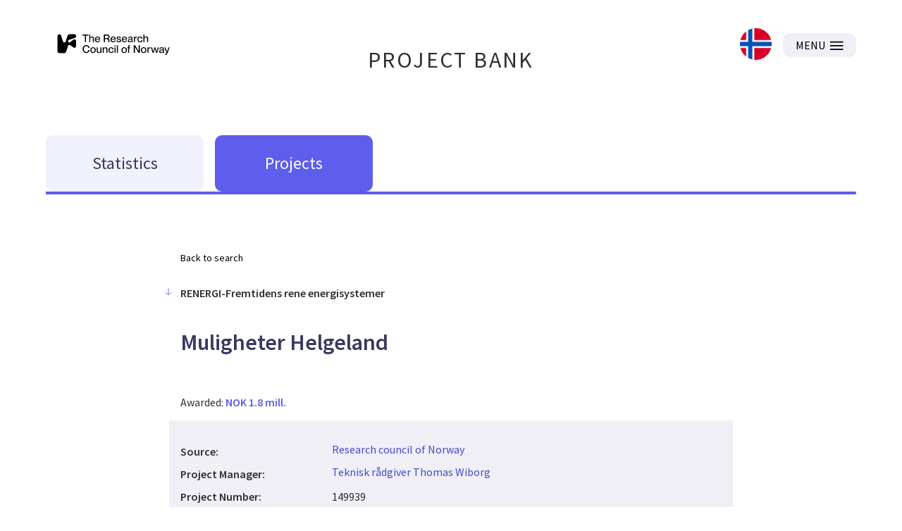

--- FILE ---
content_type: text/html; charset=utf-8
request_url: https://prosjektbanken.forskningsradet.no/en/project/FORISS/149939?Kilde=FORISS&distribution=Ar&chart=bar&calcType=funding&Sprak=no&sortBy=date&sortOrder=desc&resultCount=30&offset=30&Fag.2=Landbruks-+og+fiskerifag+-+tverrfaglig
body_size: 34222
content:
<!DOCTYPE html><html lang="en"><head><meta charSet="utf-8"/><meta name="viewport" content="width=device-width"/><meta http-equiv="Content-Type" content="text/html; charset=utf-8"/><meta http-equiv="X-UA-Compatible" content="IE=edge"/><title>Muligheter Helgeland - Prosjektbanken</title><link rel="apple-touch-icon" sizes="180x180" href="/apple-touch-icon.png"/><link rel="icon" type="image/png" sizes="32x32" href="/favicon-32x32.png"/><link rel="icon" type="image/png" sizes="16x16" href="/favicon-16x16.png"/><link rel="manifest" href="/site.webmanifest"/><link rel="mask-icon" href="/safari-pinned-tab.svg" color="#5bbad5"/><meta name="msapplication-TileColor" content="#da532c"/><meta name="theme-color" content="#ffffff"/><link rel="canonical" href="https://prosjektbanken.forskningsradet.no/project/FORISS/149939"/><meta name="description" content="Hovedprosjektet er delt i to prosjekter: 
&lt;h&gt;1. Utvikling av nye miljøvennlige vannkraftprosjekter 
&lt;h&gt;2. Miljøtilpasning og miljømessig oppgradering av energianlegg - grønn energi 
Under prosjekt 1 er definert tre delprosjekter: 
1.1 Utvikling av nye van nkraftprosjekter - på natur og lokalsamfunnets premisser 
&lt;h&gt;- Identifisere bruker- og miljøinteresser, utvikle optimale planprosesser, verktøy for optimalisert flerbruk 
1.2 &quot;Energigjenvinning&quot; ved hjelp av mini- eller småkraftverk 
&lt;h&gt;- Hvordan kompense re for tapt produksjon som følge av slipp av minstevannføring ved bygging av mini- og småkraftverk. 
&lt;h&gt;- Beskrive aktuelle løsninger og vurdere netto miljøgevinster 
1.3 Miljømål som utgangspunkt for vurdering av kraftutbygging - EUs vanndirektiv med kra v om fastsetting av miljømål for vassdrag legges til grunn. 
&lt;h&gt;- Drøfting av aktuelle miljøparametere. Utprøving av metoder i eksempelvassdrag. 
Under prosjekt 2 er definert to delprosjekter: 
2.1. Utvikling av kriterier/metoder for miljøklassifisering a v energibærere 
&lt;h&gt;- Gjennomgang av erfaringer med miljøklassifisering og miljømerking 
&lt;h&gt;- Utvikling av miljøkriterier som kan beskrive forholdene objektivt og på en sammenlignbar måte 
&lt;h&gt;- Forslag til kriteriesett prøves ut på eksempelanlegg 
2.2. Mil jøregnskap for energibransjen 
&lt;h&gt;- Gjennomgang av miljøregnskapssystem for andre utvalgte sektorer, vurdering av overføringsverdi 
&lt;h&gt;- Drøfting og valg av parametere som gir et dekkende bilde av virksomheten Thomas Wiborg Teknisk rådgiver"/><meta property="og:type" content="article"/><meta name="robots" content="noindex, nofollow"/><script type="application/ld+json">[{"@context":"https://schema.org","@type":"WebPage","name":"Muligheter Helgeland - Prosjektbanken","description":"Hovedprosjektet er delt i to prosjekter: \n<h>1. Utvikling av nye miljøvennlige vannkraftprosjekter \n<h>2. Miljøtilpasning og miljømessig oppgradering av energianlegg - grønn energi \nUnder prosjekt 1 er definert tre delprosjekter: \n1.1 Utvikling av nye van nkraftprosjekter - på natur og lokalsamfunnets premisser \n<h>- Identifisere bruker- og miljøinteresser, utvikle optimale planprosesser, verktøy for optimalisert flerbruk \n1.2 \"Energigjenvinning\" ved hjelp av mini- eller småkraftverk \n<h>- Hvordan kompense re for tapt produksjon som følge av slipp av minstevannføring ved bygging av mini- og småkraftverk. \n<h>- Beskrive aktuelle løsninger og vurdere netto miljøgevinster \n1.3 Miljømål som utgangspunkt for vurdering av kraftutbygging - EUs vanndirektiv med kra v om fastsetting av miljømål for vassdrag legges til grunn. \n<h>- Drøfting av aktuelle miljøparametere. Utprøving av metoder i eksempelvassdrag. \nUnder prosjekt 2 er definert to delprosjekter: \n2.1. Utvikling av kriterier/metoder for miljøklassifisering a v energibærere \n<h>- Gjennomgang av erfaringer med miljøklassifisering og miljømerking \n<h>- Utvikling av miljøkriterier som kan beskrive forholdene objektivt og på en sammenlignbar måte \n<h>- Forslag til kriteriesett prøves ut på eksempelanlegg \n2.2. Mil jøregnskap for energibransjen \n<h>- Gjennomgang av miljøregnskapssystem for andre utvalgte sektorer, vurdering av overføringsverdi \n<h>- Drøfting og valg av parametere som gir et dekkende bilde av virksomheten Thomas Wiborg Teknisk rådgiver","url":"https://prosjektbanken.forskningsradet.no/project/FORISS/149939","publisher":{"@context":"https://schema.org","@type":"Organization","name":"Forskningsrådet","url":"https://www.forskningsradet.no/","contactPoint":[{"@type":"ContactPoint","telephone":"+47-22-03-70-00","contactType":"customer service"},{"@type":"ContactPoint","email":"prosjektbanken@forskningsradet.no","contactType":"customer service"}]}},{"@context":"https://schema.org","@type":"Organization","name":"Forskningsrådet","url":"https://www.forskningsradet.no/","contactPoint":[{"@type":"ContactPoint","telephone":"+47-22-03-70-00","contactType":"customer service"},{"@type":"ContactPoint","email":"prosjektbanken@forskningsradet.no","contactType":"customer service"}]}]</script><meta name="twitter:title" content="Muligheter Helgeland - Prosjektbanken"/><meta name="twitter:description" content="Hovedprosjektet er delt i to prosjekter: 
&lt;h&gt;1. Utvikling av nye miljøvennlige vannkraftprosjekter 
&lt;h&gt;2. Miljøtilpasning og miljømessig oppgradering av energianlegg - grønn energi 
Under prosjekt 1 er definert tre delprosjekter: 
1.1 Utvikling av nye van nkraftprosjekter - på natur og lokalsamfunnets premisser 
&lt;h&gt;- Identifisere bruker- og miljøinteresser, utvikle optimale planprosesser, verktøy for optimalisert flerbruk 
1.2 &quot;Energigjenvinning&quot; ved hjelp av mini- eller småkraftverk 
&lt;h&gt;- Hvordan kompense re for tapt produksjon som følge av slipp av minstevannføring ved bygging av mini- og småkraftverk. 
&lt;h&gt;- Beskrive aktuelle løsninger og vurdere netto miljøgevinster 
1.3 Miljømål som utgangspunkt for vurdering av kraftutbygging - EUs vanndirektiv med kra v om fastsetting av miljømål for vassdrag legges til grunn. 
&lt;h&gt;- Drøfting av aktuelle miljøparametere. Utprøving av metoder i eksempelvassdrag. 
Under prosjekt 2 er definert to delprosjekter: 
2.1. Utvikling av kriterier/metoder for miljøklassifisering a v energibærere 
&lt;h&gt;- Gjennomgang av erfaringer med miljøklassifisering og miljømerking 
&lt;h&gt;- Utvikling av miljøkriterier som kan beskrive forholdene objektivt og på en sammenlignbar måte 
&lt;h&gt;- Forslag til kriteriesett prøves ut på eksempelanlegg 
2.2. Mil jøregnskap for energibransjen 
&lt;h&gt;- Gjennomgang av miljøregnskapssystem for andre utvalgte sektorer, vurdering av overføringsverdi 
&lt;h&gt;- Drøfting og valg av parametere som gir et dekkende bilde av virksomheten Thomas Wiborg Teknisk rådgiver"/><meta name="twitter:image" content="https://prosjektbanken.forskningsradet.no/prosjektbanken.jpg"/><meta name="twitter:card" content="summary"/><meta name="next-head-count" content="22"/><link rel="preconnect" href="https://fonts.gstatic.com" crossorigin /><link rel="preload" href="/_next/static/css/16cd7c4326b76b98.css" as="style"/><link rel="stylesheet" href="/_next/static/css/16cd7c4326b76b98.css" data-n-g=""/><link rel="preload" href="/_next/static/css/0a43eb770d270753.css" as="style"/><link rel="stylesheet" href="/_next/static/css/0a43eb770d270753.css" data-n-p=""/><noscript data-n-css=""></noscript><script defer="" nomodule="" src="/_next/static/chunks/polyfills-c67a75d1b6f99dc8.js"></script><script src="/_next/static/chunks/webpack-4ecf533ad321efbf.js" defer=""></script><script src="/_next/static/chunks/framework-ece901c1b1c16c18.js" defer=""></script><script src="/_next/static/chunks/main-d371dd7adaf9e799.js" defer=""></script><script src="/_next/static/chunks/pages/_app-abc86f12c3da887b.js" defer=""></script><script src="/_next/static/chunks/05d954cf-33734ced0ed0aa5d.js" defer=""></script><script src="/_next/static/chunks/803-c91049ba96379d1c.js" defer=""></script><script src="/_next/static/chunks/709-2e15666605711fd3.js" defer=""></script><script src="/_next/static/chunks/439-e2c6fcda893a401e.js" defer=""></script><script src="/_next/static/chunks/pages/project/%5Bsource%5D/%5BprojectId%5D-1706889b16dd8483.js" defer=""></script><script src="/_next/static/oNhM85xecudnaxMb_FEny/_buildManifest.js" defer=""></script><script src="/_next/static/oNhM85xecudnaxMb_FEny/_ssgManifest.js" defer=""></script><style data-href="https://fonts.googleapis.com/css?family=Source+Sans+Pro:400,400i,600,600i&display=swap">@font-face{font-family:'Source Sans Pro';font-style:italic;font-weight:400;font-display:swap;src:url(https://fonts.gstatic.com/s/sourcesanspro/v23/6xK1dSBYKcSV-LCoeQqfX1RYOo3qPZ7nsDQ.woff) format('woff')}@font-face{font-family:'Source Sans Pro';font-style:italic;font-weight:600;font-display:swap;src:url(https://fonts.gstatic.com/s/sourcesanspro/v23/6xKwdSBYKcSV-LCoeQqfX1RYOo3qPZY4lCds18I.woff) format('woff')}@font-face{font-family:'Source Sans Pro';font-style:normal;font-weight:400;font-display:swap;src:url(https://fonts.gstatic.com/s/sourcesanspro/v23/6xK3dSBYKcSV-LCoeQqfX1RYOo3qOK7j.woff) format('woff')}@font-face{font-family:'Source Sans Pro';font-style:normal;font-weight:600;font-display:swap;src:url(https://fonts.gstatic.com/s/sourcesanspro/v23/6xKydSBYKcSV-LCoeQqfX1RYOo3i54rwlxdo.woff) format('woff')}@font-face{font-family:'Source Sans Pro';font-style:italic;font-weight:400;font-display:swap;src:url(https://fonts.gstatic.com/s/sourcesanspro/v23/6xK1dSBYKcSV-LCoeQqfX1RYOo3qPZ7qsDJB9cme_xc.woff2) format('woff2');unicode-range:U+0460-052F,U+1C80-1C8A,U+20B4,U+2DE0-2DFF,U+A640-A69F,U+FE2E-FE2F}@font-face{font-family:'Source Sans Pro';font-style:italic;font-weight:400;font-display:swap;src:url(https://fonts.gstatic.com/s/sourcesanspro/v23/6xK1dSBYKcSV-LCoeQqfX1RYOo3qPZ7jsDJB9cme_xc.woff2) format('woff2');unicode-range:U+0301,U+0400-045F,U+0490-0491,U+04B0-04B1,U+2116}@font-face{font-family:'Source Sans Pro';font-style:italic;font-weight:400;font-display:swap;src:url(https://fonts.gstatic.com/s/sourcesanspro/v23/6xK1dSBYKcSV-LCoeQqfX1RYOo3qPZ7rsDJB9cme_xc.woff2) format('woff2');unicode-range:U+1F00-1FFF}@font-face{font-family:'Source Sans Pro';font-style:italic;font-weight:400;font-display:swap;src:url(https://fonts.gstatic.com/s/sourcesanspro/v23/6xK1dSBYKcSV-LCoeQqfX1RYOo3qPZ7ksDJB9cme_xc.woff2) format('woff2');unicode-range:U+0370-0377,U+037A-037F,U+0384-038A,U+038C,U+038E-03A1,U+03A3-03FF}@font-face{font-family:'Source Sans Pro';font-style:italic;font-weight:400;font-display:swap;src:url(https://fonts.gstatic.com/s/sourcesanspro/v23/6xK1dSBYKcSV-LCoeQqfX1RYOo3qPZ7osDJB9cme_xc.woff2) format('woff2');unicode-range:U+0102-0103,U+0110-0111,U+0128-0129,U+0168-0169,U+01A0-01A1,U+01AF-01B0,U+0300-0301,U+0303-0304,U+0308-0309,U+0323,U+0329,U+1EA0-1EF9,U+20AB}@font-face{font-family:'Source Sans Pro';font-style:italic;font-weight:400;font-display:swap;src:url(https://fonts.gstatic.com/s/sourcesanspro/v23/6xK1dSBYKcSV-LCoeQqfX1RYOo3qPZ7psDJB9cme_xc.woff2) format('woff2');unicode-range:U+0100-02BA,U+02BD-02C5,U+02C7-02CC,U+02CE-02D7,U+02DD-02FF,U+0304,U+0308,U+0329,U+1D00-1DBF,U+1E00-1E9F,U+1EF2-1EFF,U+2020,U+20A0-20AB,U+20AD-20C0,U+2113,U+2C60-2C7F,U+A720-A7FF}@font-face{font-family:'Source Sans Pro';font-style:italic;font-weight:400;font-display:swap;src:url(https://fonts.gstatic.com/s/sourcesanspro/v23/6xK1dSBYKcSV-LCoeQqfX1RYOo3qPZ7nsDJB9cme.woff2) format('woff2');unicode-range:U+0000-00FF,U+0131,U+0152-0153,U+02BB-02BC,U+02C6,U+02DA,U+02DC,U+0304,U+0308,U+0329,U+2000-206F,U+20AC,U+2122,U+2191,U+2193,U+2212,U+2215,U+FEFF,U+FFFD}@font-face{font-family:'Source Sans Pro';font-style:italic;font-weight:600;font-display:swap;src:url(https://fonts.gstatic.com/s/sourcesanspro/v23/6xKwdSBYKcSV-LCoeQqfX1RYOo3qPZY4lCdh18S0xR41YDw.woff2) format('woff2');unicode-range:U+0460-052F,U+1C80-1C8A,U+20B4,U+2DE0-2DFF,U+A640-A69F,U+FE2E-FE2F}@font-face{font-family:'Source Sans Pro';font-style:italic;font-weight:600;font-display:swap;src:url(https://fonts.gstatic.com/s/sourcesanspro/v23/6xKwdSBYKcSV-LCoeQqfX1RYOo3qPZY4lCdo18S0xR41YDw.woff2) format('woff2');unicode-range:U+0301,U+0400-045F,U+0490-0491,U+04B0-04B1,U+2116}@font-face{font-family:'Source Sans Pro';font-style:italic;font-weight:600;font-display:swap;src:url(https://fonts.gstatic.com/s/sourcesanspro/v23/6xKwdSBYKcSV-LCoeQqfX1RYOo3qPZY4lCdg18S0xR41YDw.woff2) format('woff2');unicode-range:U+1F00-1FFF}@font-face{font-family:'Source Sans Pro';font-style:italic;font-weight:600;font-display:swap;src:url(https://fonts.gstatic.com/s/sourcesanspro/v23/6xKwdSBYKcSV-LCoeQqfX1RYOo3qPZY4lCdv18S0xR41YDw.woff2) format('woff2');unicode-range:U+0370-0377,U+037A-037F,U+0384-038A,U+038C,U+038E-03A1,U+03A3-03FF}@font-face{font-family:'Source Sans Pro';font-style:italic;font-weight:600;font-display:swap;src:url(https://fonts.gstatic.com/s/sourcesanspro/v23/6xKwdSBYKcSV-LCoeQqfX1RYOo3qPZY4lCdj18S0xR41YDw.woff2) format('woff2');unicode-range:U+0102-0103,U+0110-0111,U+0128-0129,U+0168-0169,U+01A0-01A1,U+01AF-01B0,U+0300-0301,U+0303-0304,U+0308-0309,U+0323,U+0329,U+1EA0-1EF9,U+20AB}@font-face{font-family:'Source Sans Pro';font-style:italic;font-weight:600;font-display:swap;src:url(https://fonts.gstatic.com/s/sourcesanspro/v23/6xKwdSBYKcSV-LCoeQqfX1RYOo3qPZY4lCdi18S0xR41YDw.woff2) format('woff2');unicode-range:U+0100-02BA,U+02BD-02C5,U+02C7-02CC,U+02CE-02D7,U+02DD-02FF,U+0304,U+0308,U+0329,U+1D00-1DBF,U+1E00-1E9F,U+1EF2-1EFF,U+2020,U+20A0-20AB,U+20AD-20C0,U+2113,U+2C60-2C7F,U+A720-A7FF}@font-face{font-family:'Source Sans Pro';font-style:italic;font-weight:600;font-display:swap;src:url(https://fonts.gstatic.com/s/sourcesanspro/v23/6xKwdSBYKcSV-LCoeQqfX1RYOo3qPZY4lCds18S0xR41.woff2) format('woff2');unicode-range:U+0000-00FF,U+0131,U+0152-0153,U+02BB-02BC,U+02C6,U+02DA,U+02DC,U+0304,U+0308,U+0329,U+2000-206F,U+20AC,U+2122,U+2191,U+2193,U+2212,U+2215,U+FEFF,U+FFFD}@font-face{font-family:'Source Sans Pro';font-style:normal;font-weight:400;font-display:swap;src:url(https://fonts.gstatic.com/s/sourcesanspro/v23/6xK3dSBYKcSV-LCoeQqfX1RYOo3qNa7lujVj9_mf.woff2) format('woff2');unicode-range:U+0460-052F,U+1C80-1C8A,U+20B4,U+2DE0-2DFF,U+A640-A69F,U+FE2E-FE2F}@font-face{font-family:'Source Sans Pro';font-style:normal;font-weight:400;font-display:swap;src:url(https://fonts.gstatic.com/s/sourcesanspro/v23/6xK3dSBYKcSV-LCoeQqfX1RYOo3qPK7lujVj9_mf.woff2) format('woff2');unicode-range:U+0301,U+0400-045F,U+0490-0491,U+04B0-04B1,U+2116}@font-face{font-family:'Source Sans Pro';font-style:normal;font-weight:400;font-display:swap;src:url(https://fonts.gstatic.com/s/sourcesanspro/v23/6xK3dSBYKcSV-LCoeQqfX1RYOo3qNK7lujVj9_mf.woff2) format('woff2');unicode-range:U+1F00-1FFF}@font-face{font-family:'Source Sans Pro';font-style:normal;font-weight:400;font-display:swap;src:url(https://fonts.gstatic.com/s/sourcesanspro/v23/6xK3dSBYKcSV-LCoeQqfX1RYOo3qO67lujVj9_mf.woff2) format('woff2');unicode-range:U+0370-0377,U+037A-037F,U+0384-038A,U+038C,U+038E-03A1,U+03A3-03FF}@font-face{font-family:'Source Sans Pro';font-style:normal;font-weight:400;font-display:swap;src:url(https://fonts.gstatic.com/s/sourcesanspro/v23/6xK3dSBYKcSV-LCoeQqfX1RYOo3qN67lujVj9_mf.woff2) format('woff2');unicode-range:U+0102-0103,U+0110-0111,U+0128-0129,U+0168-0169,U+01A0-01A1,U+01AF-01B0,U+0300-0301,U+0303-0304,U+0308-0309,U+0323,U+0329,U+1EA0-1EF9,U+20AB}@font-face{font-family:'Source Sans Pro';font-style:normal;font-weight:400;font-display:swap;src:url(https://fonts.gstatic.com/s/sourcesanspro/v23/6xK3dSBYKcSV-LCoeQqfX1RYOo3qNq7lujVj9_mf.woff2) format('woff2');unicode-range:U+0100-02BA,U+02BD-02C5,U+02C7-02CC,U+02CE-02D7,U+02DD-02FF,U+0304,U+0308,U+0329,U+1D00-1DBF,U+1E00-1E9F,U+1EF2-1EFF,U+2020,U+20A0-20AB,U+20AD-20C0,U+2113,U+2C60-2C7F,U+A720-A7FF}@font-face{font-family:'Source Sans Pro';font-style:normal;font-weight:400;font-display:swap;src:url(https://fonts.gstatic.com/s/sourcesanspro/v23/6xK3dSBYKcSV-LCoeQqfX1RYOo3qOK7lujVj9w.woff2) format('woff2');unicode-range:U+0000-00FF,U+0131,U+0152-0153,U+02BB-02BC,U+02C6,U+02DA,U+02DC,U+0304,U+0308,U+0329,U+2000-206F,U+20AC,U+2122,U+2191,U+2193,U+2212,U+2215,U+FEFF,U+FFFD}@font-face{font-family:'Source Sans Pro';font-style:normal;font-weight:600;font-display:swap;src:url(https://fonts.gstatic.com/s/sourcesanspro/v23/6xKydSBYKcSV-LCoeQqfX1RYOo3i54rwmhdu3cOWxy40.woff2) format('woff2');unicode-range:U+0460-052F,U+1C80-1C8A,U+20B4,U+2DE0-2DFF,U+A640-A69F,U+FE2E-FE2F}@font-face{font-family:'Source Sans Pro';font-style:normal;font-weight:600;font-display:swap;src:url(https://fonts.gstatic.com/s/sourcesanspro/v23/6xKydSBYKcSV-LCoeQqfX1RYOo3i54rwkxdu3cOWxy40.woff2) format('woff2');unicode-range:U+0301,U+0400-045F,U+0490-0491,U+04B0-04B1,U+2116}@font-face{font-family:'Source Sans Pro';font-style:normal;font-weight:600;font-display:swap;src:url(https://fonts.gstatic.com/s/sourcesanspro/v23/6xKydSBYKcSV-LCoeQqfX1RYOo3i54rwmxdu3cOWxy40.woff2) format('woff2');unicode-range:U+1F00-1FFF}@font-face{font-family:'Source Sans Pro';font-style:normal;font-weight:600;font-display:swap;src:url(https://fonts.gstatic.com/s/sourcesanspro/v23/6xKydSBYKcSV-LCoeQqfX1RYOo3i54rwlBdu3cOWxy40.woff2) format('woff2');unicode-range:U+0370-0377,U+037A-037F,U+0384-038A,U+038C,U+038E-03A1,U+03A3-03FF}@font-face{font-family:'Source Sans Pro';font-style:normal;font-weight:600;font-display:swap;src:url(https://fonts.gstatic.com/s/sourcesanspro/v23/6xKydSBYKcSV-LCoeQqfX1RYOo3i54rwmBdu3cOWxy40.woff2) format('woff2');unicode-range:U+0102-0103,U+0110-0111,U+0128-0129,U+0168-0169,U+01A0-01A1,U+01AF-01B0,U+0300-0301,U+0303-0304,U+0308-0309,U+0323,U+0329,U+1EA0-1EF9,U+20AB}@font-face{font-family:'Source Sans Pro';font-style:normal;font-weight:600;font-display:swap;src:url(https://fonts.gstatic.com/s/sourcesanspro/v23/6xKydSBYKcSV-LCoeQqfX1RYOo3i54rwmRdu3cOWxy40.woff2) format('woff2');unicode-range:U+0100-02BA,U+02BD-02C5,U+02C7-02CC,U+02CE-02D7,U+02DD-02FF,U+0304,U+0308,U+0329,U+1D00-1DBF,U+1E00-1E9F,U+1EF2-1EFF,U+2020,U+20A0-20AB,U+20AD-20C0,U+2113,U+2C60-2C7F,U+A720-A7FF}@font-face{font-family:'Source Sans Pro';font-style:normal;font-weight:600;font-display:swap;src:url(https://fonts.gstatic.com/s/sourcesanspro/v23/6xKydSBYKcSV-LCoeQqfX1RYOo3i54rwlxdu3cOWxw.woff2) format('woff2');unicode-range:U+0000-00FF,U+0131,U+0152-0153,U+02BB-02BC,U+02C6,U+02DA,U+02DC,U+0304,U+0308,U+0329,U+2000-206F,U+20AC,U+2122,U+2191,U+2193,U+2212,U+2215,U+FEFF,U+FFFD}</style></head><body><div id="__next" data-reactroot=""><div class="page"><header class="mainHeader PageHeader_pageHeader__Jw5HC"><div class="pageContainer noGutters PageHeader_barTop__HvKg_"><div><a href="https://forskningsradet.no/en" class="PageHeader_logoRCNToTablet__7ZPmb"><img class="PageHeader_logoRCNToTablet__7ZPmb" src="/NFR-symbol-rgb-redone.svg" alt="nfr-logo"/></a><a href="https://forskningsradet.no/en" class="PageHeader_logoRCNFromTablet__rNoz5"><img class="PageHeader_logoRCNFromTablet__rNoz5" src="/NFR-logo-eng-rgb.svg" alt="nfr-logo"/></a></div><div class="PageHeader_titleLink__O7IqL"><a href="/en">PROJECT BANK</a></div><div class="PageHeader_barTopRight__MrsGg"><a role="link" class="PageHeader_switchLanguageContainer__CdW88" tabindex="0" href="/project/FORISS/149939?Kilde=FORISS&amp;distribution=Ar&amp;chart=bar&amp;calcType=funding&amp;Sprak=no&amp;sortBy=date&amp;sortOrder=desc&amp;resultCount=30&amp;offset=30&amp;Fag.2=Landbruks-%20og%20fiskerifag%20-%20tverrfaglig"><img src="/icons/norway.svg" alt="Bytt til Norsk språk" class="PageHeader_switchLanguageImage__BGBgv"/></a><button type="button" class="Button_btn___xIHG
  
   Button_imageButton__aKlkr PageHeader_hamburger__sPEDg"><span>MENU</span><img src="/icons/hamburger.svg" alt="MENU icon"/></button></div></div></header><div class="mainNav"><div class="pageContainer noGutters Navigation_navigation__4G9ls"><div class="Navigation_navButtonGroup__ITdU5"><a class="Navigation_linkWrapper__4_0q2" href="/en/explore/statistics?Kilde=FORISS&amp;distribution=Ar&amp;chart=bar&amp;calcType=funding&amp;Sprak=no&amp;sortBy=date&amp;sortOrder=desc&amp;resultCount=30&amp;offset=30&amp;Fag.2=Landbruks-%20og%20fiskerifag%20-%20tverrfaglig&amp;source=FORISS&amp;projectId=149939"><div class="Navigation_navButton__fLb2I Navigation_statistics___KZ3S"><div class="Navigation_navButtonTitle__S20Z_">Statistics</div></div></a><a class="Navigation_linkWrapper__4_0q2" href="/en/explore/projects?Kilde=FORISS&amp;distribution=Ar&amp;chart=bar&amp;calcType=funding&amp;Sprak=no&amp;sortBy=date&amp;sortOrder=desc&amp;resultCount=30&amp;offset=30&amp;Fag.2=Landbruks-%20og%20fiskerifag%20-%20tverrfaglig&amp;source=FORISS&amp;projectId=149939"><div class="Navigation_navButton__fLb2I Navigation_projects__c9L_c"><div class="Navigation_navButtonTitle__S20Z_">Projects</div></div></a></div><div class="Navigation_activeBar__vuzcv" style="background-color:#5C5BEE"></div></div></div><main class="main"><div class="ProjectContainer_container__o_WnU"><div><a class="ProjectHeader_backToResults__iK_dc" href="/en/explore/projects?Kilde=FORISS&amp;distribution=Ar&amp;chart=bar&amp;calcType=funding&amp;Sprak=no&amp;sortBy=date&amp;sortOrder=desc&amp;resultCount=30&amp;offset=30&amp;Fag.2=Landbruks-+og+fiskerifag+-+tverrfaglig">Back to search</a><h2 class="ProjectHeader_activity__iOhO7"><svg class="ArrowIcon_arrowRight__N_T_5 ProjectHeader_arrow__2__U1" focusable="false" height="14" viewBox="0 0 32 32"><path d="M5 16H27"></path><path d="M18 7L27 16L18 25"></path></svg>RENERGI-Fremtidens rene energisystemer</h2><h1 class="ProjectHeader_title__dttJO">Muligheter Helgeland</h1><h4 class="ProjectHeader_funding__M5ZwU">Awarded: <span> NOK 1.8 mill.</span></h4></div><div class="ProjectDetails_container__X19B6"><div class="Project_blockBackground__0HsTq"></div><div class="ProjectDetails_item__qlbvL"><p class="ProjectDetails_itemHeader__PlHI_">Source:</p><div class="ProjectDetails_itemContent__nr4XB"><a class="ProjectDetails_itemContent__nr4XB ProjectDetails_link__ZSRR6" href="/en/explore/statistics?Kilde=FORISS&amp;offset=0">Research council of Norway</a></div></div><div class="ProjectDetails_item__qlbvL"><p class="ProjectDetails_itemHeader__PlHI_">Project Manager:</p><div class="ProjectDetails_itemContent__nr4XB"><a class="ProjectDetails_itemContent__nr4XB ProjectDetails_link__ZSRR6" href="/en/explore/statistics?Prosjektleder=Thomas+Wiborg&amp;Kilde=FORISS&amp;offset=0">Teknisk rådgiver Thomas Wiborg</a></div></div><div class="ProjectDetails_item__qlbvL"><p class="ProjectDetails_itemHeader__PlHI_">Project Number:</p><div class="ProjectDetails_itemContent__nr4XB"><p class="ProjectDetails_itemContent__nr4XB">149939</p></div></div><div class="ProjectDetails_item__qlbvL"><p class="ProjectDetails_itemHeader__PlHI_">Application Type:</p><div class="ProjectDetails_itemContent__nr4XB"><div class="ProjectDetails_itemContent__nr4XB"><a class=" ProjectDetails_link__ZSRR6" href="/en/explore/statistics?Soknad.1=Innovasjonsprosjekt&amp;Kilde=FORISS&amp;offset=0">Innovasjonsprosjekt</a><p class="ProjectDetails_inlineBlock__NFbai"> / </p><a class=" ProjectDetails_link__ZSRR6" href="/en/explore/statistics?Soknad.2=Innovasjonsprosjekt+i+n%C3%A6ringslivet&amp;Kilde=FORISS&amp;offset=0">Innovasjonsprosjekt i næringslivet</a></div></div></div><div class="ProjectDetails_item__qlbvL"><p class="ProjectDetails_itemHeader__PlHI_">Project Period:</p><div class="ProjectDetails_itemContent__nr4XB"><p class="ProjectDetails_itemContent__nr4XB">2002 - 2006</p></div></div><div class="ProjectDetails_item__qlbvL"><p class="ProjectDetails_itemHeader__PlHI_">Funding received from:</p><div class="ProjectDetails_itemContent__nr4XB"><a class="ProjectDetails_itemContent__nr4XB ProjectDetails_link__ZSRR6" href="/en/explore/statistics?ProgAkt.3=RENERGI-Fremtidens+rene+energisystemer&amp;Kilde=FORISS&amp;offset=0">RENERGI-Fremtidens rene energisystemer</a></div></div><div class="ProjectDetails_item__qlbvL"><p class="ProjectDetails_itemHeader__PlHI_">Organisation:</p><div class="ProjectDetails_itemContent__nr4XB"><div class="ProjectDetails_itemContent__nr4XB"><a class=" ProjectDetails_link__ZSRR6" href="/en/explore/statistics?Organisasjon.1=N%C3%A6ringsliv&amp;Kilde=FORISS&amp;offset=0">Næringsliv</a><p class="ProjectDetails_inlineBlock__NFbai"> / </p><a class=" ProjectDetails_link__ZSRR6" href="/en/explore/statistics?Organisasjon.2=N%C3%A6ringsliv&amp;Kilde=FORISS&amp;offset=0">Næringsliv</a><p class="ProjectDetails_inlineBlock__NFbai"> / </p><a class=" ProjectDetails_link__ZSRR6" href="/en/explore/statistics?Organisasjon.3=Energi+Norge&amp;Kilde=FORISS&amp;offset=0">Energi Norge</a></div></div></div><div class="ProjectDetails_item__qlbvL"><p class="ProjectDetails_itemHeader__PlHI_">Location:</p><div class="ProjectDetails_itemContent__nr4XB"><div class="ProjectDetails_itemContent__nr4XB"><a class=" ProjectDetails_link__ZSRR6" href="/en/explore/statistics?Geografi.1=Oslo+-+Oslove&amp;Kilde=FORISS&amp;offset=0">Oslo - Oslove</a><p class="ProjectDetails_inlineBlock__NFbai"> / </p><a class=" ProjectDetails_link__ZSRR6" href="/en/explore/statistics?Geografi.2=Oslo+-+Oslove&amp;Kilde=FORISS&amp;offset=0">Oslo - Oslove</a></div></div></div><div class="ProjectDetails_item__qlbvL"><p class="ProjectDetails_itemHeader__PlHI_">Subject Fields:</p><div class="ProjectDetails_itemContent__nr4XB"><div class="ProjectDetails_itemContent__nr4XB"><a class=" ProjectDetails_link__ZSRR6" href="/en/explore/statistics?Fag.1=Teknologi&amp;Kilde=FORISS&amp;offset=0">Teknologi</a><p class="ProjectDetails_inlineBlock__NFbai"> / </p><a class=" ProjectDetails_link__ZSRR6" href="/en/explore/statistics?Fag.2=Elektrotekniske+fag&amp;Kilde=FORISS&amp;offset=0">Elektrotekniske fag</a><p class="ProjectDetails_inlineBlock__NFbai"> / </p><a class=" ProjectDetails_link__ZSRR6" href="/en/explore/statistics?Fag.3=Elkraft&amp;Kilde=FORISS&amp;offset=0">Elkraft</a></div></div></div></div><button type="button" class="ProjectTexts_hideable__JMw8f"><h2 class="Project_header__RwPXw"><svg class="ArrowIcon_arrowRight__N_T_5 ProjectTexts_arrow__BecVg ProjectTexts_closed__ZiK0D" focusable="false" height="18" viewBox="0 0 32 32"><path d="M5 16H27"></path><path d="M18 7L27 16L18 25"></path></svg>Summary</h2></button><div class="ProjectTexts_projectText__zKCXk ProjectTexts_fade__urLA7" style="opacity:1;height:4em;overflow:hidden"><div>Hovedprosjektet er delt i to prosjekter: 
1. Utvikling av nye miljøvennlige vannkraftprosjekter 
2. Miljøtilpasning og miljømessig oppgradering av energianlegg - grønn energi 
Under prosjekt 1 er definert tre delprosjekter: 
1.1 Utvikling av nye van nkraftprosjekter - på natur og lokalsamfunnets premisser 
- Identifisere bruker- og miljøinteresser, utvikle optimale planprosesser, verktøy for optimalisert flerbruk 
1.2 "Energigjenvinning" ved hjelp av mini- eller småkraftverk 
- Hvordan kompense re for tapt produksjon som følge av slipp av minstevannføring ved bygging av mini- og småkraftverk. 
- Beskrive aktuelle løsninger og vurdere netto miljøgevinster 
1.3 Miljømål som utgangspunkt for vurdering av kraftutbygging - EUs vanndirektiv med kra v om fastsetting av miljømål for vassdrag legges til grunn. 
- Drøfting av aktuelle miljøparametere. Utprøving av metoder i eksempelvassdrag. 
Under prosjekt 2 er definert to delprosjekter: 
2.1. Utvikling av kriterier/metoder for miljøklassifisering a v energibærere 
- Gjennomgang av erfaringer med miljøklassifisering og miljømerking 
- Utvikling av miljøkriterier som kan beskrive forholdene objektivt og på en sammenlignbar måte 
- Forslag til kriteriesett prøves ut på eksempelanlegg 
2.2. Mil jøregnskap for energibransjen 
- Gjennomgang av miljøregnskapssystem for andre utvalgte sektorer, vurdering av overføringsverdi 
- Drøfting og valg av parametere som gir et dekkende bilde av virksomheten</div></div><div><h2 class="Project_header__RwPXw">Funding scheme: </h2><h2 class="Project_header__RwPXw ProjectActivity_activityName__kmija">RENERGI-Fremtidens rene energisystemer</h2><div class="ProjectActivity_activityFactContainer___3gqM"><a class="ProjectActivity_activityFactBox__XjCkk " href="/en/explore/statistics?ProgAkt.3=RENERGI-Fremtidens+rene+energisystemer"><span class="ProjectActivity_factNumber__qqhSv">1.9</span><span class="ProjectActivity_factSubHeader__hPZ6R">BILL. NOK</span><span class="ProjectActivity_factDescription__wowol">total funding in the programme period</span></a><a class="ProjectActivity_activityFactBox__XjCkk " href="/en/explore/projects?ProgAkt.3=RENERGI-Fremtidens+rene+energisystemer"><span class="ProjectActivity_factNumber__qqhSv">672</span><span class="ProjectActivity_factSubHeader__hPZ6R">PROJECTS</span><span class="ProjectActivity_factDescription__wowol">have received funding in the programme period</span></a><a class="ProjectActivity_activityFactBox__XjCkk " href="/en/explore/statistics?Departement=Ukjent&amp;Departement=Olje-+og+energidepartementet&amp;Departement=Samferdselsdepartementet&amp;Departement=Kunnskapsdepartementet&amp;Departement=N%C3%A6rings-+og+fiskeridepartementet&amp;Departement=Landbruks-+og+matdepartementet&amp;Departement=Kunnskapsdepartementet+%E2%80%93+sektorovergripende&amp;Departement=Diverse&amp;Departement=N%C3%A6rings-+og+handelsdepartementet"><span class="ProjectActivity_factNumber__qqhSv">9</span><span class="ProjectActivity_factSubHeader__hPZ6R">SOURCES</span><span class="ProjectActivity_factDescription__wowol">have financed the programme</span></a></div><div class="ProjectActivity_fundingContainer__EzIRE"><div class="Project_blockBackground__0HsTq"></div><h2 class="Project_header__RwPXw">Funding Sources</h2><div class="ProjectActivity_buttonContainer__1kbzG"><a class="Button_btn___xIHG null ProjectActivity_button__88xvc" role="link" href="/en/explore/statistics?Departement=Ukjent">Ukjent</a><a class="Button_btn___xIHG null ProjectActivity_button__88xvc" role="link" href="/en/explore/statistics?Departement=Olje-%20og%20energidepartementet">Olje- og energidepartementet</a><a class="Button_btn___xIHG null ProjectActivity_button__88xvc" role="link" href="/en/explore/statistics?Departement=Samferdselsdepartementet">Samferdselsdepartementet</a><a class="Button_btn___xIHG null ProjectActivity_button__88xvc" role="link" href="/en/explore/statistics?Departement=Kunnskapsdepartementet">Kunnskapsdepartementet</a><a class="Button_btn___xIHG null ProjectActivity_button__88xvc" role="link" href="/en/explore/statistics?Departement=N%C3%A6rings-%20og%20fiskeridepartementet">Nærings- og fiskeridepartementet</a><a class="Button_btn___xIHG null ProjectActivity_button__88xvc" role="link" href="/en/explore/statistics?Departement=Landbruks-%20og%20matdepartementet">Landbruks- og matdepartementet</a><a class="Button_btn___xIHG null ProjectActivity_button__88xvc" role="link" href="/en/explore/statistics?Departement=Kunnskapsdepartementet%20%E2%80%93%20sektorovergripende">Kunnskapsdepartementet – sektorovergripende</a><a class="Button_btn___xIHG null ProjectActivity_button__88xvc" role="link" href="/en/explore/statistics?Departement=Diverse">Diverse</a><a class="Button_btn___xIHG null ProjectActivity_button__88xvc" role="link" href="/en/explore/statistics?Departement=N%C3%A6rings-%20og%20handelsdepartementet">Nærings- og handelsdepartementet</a></div></div></div><div class="ProjectThematicAreas_container__RukiP"><h2 class="Project_header__RwPXw">Thematic Areas and Topics</h2><div class="ProjectThematicAreas_themeContainer___Xzuc"><a class="Button_btn___xIHG null ProjectThematicAreas_button__T1N3V" role="link" href="/en/explore/statistics?TemaEmne.1=LTP3%20Styrket%20konkurransekraft%20og%20innovasjonsevne">LTP3 Styrket konkurransekraft og innovasjonsevne</a><a class="Button_btn___xIHG null ProjectThematicAreas_button__T1N3V" role="link" href="/en/explore/statistics?TemaEmne.1=LTP3%20Klima,%20milj%C3%B8%20og%20energi">LTP3 Klima, miljø og energi</a><a class="Button_btn___xIHG null ProjectThematicAreas_button__T1N3V" role="link" href="/en/explore/statistics?TemaEmne.1=LTP3%20Milj%C3%B8vennlig%20energi%20og%20lavutslippsl%C3%B8sninger">LTP3 Miljøvennlig energi og lavutslippsløsninger</a><a class="Button_btn___xIHG null ProjectThematicAreas_button__T1N3V" role="link" href="/en/explore/statistics?TemaEmne.1=Portef%C3%B8lje%20Energi%20og%20transport">Portefølje Energi og transport</a><a class="Button_btn___xIHG null ProjectThematicAreas_button__T1N3V" role="link" href="/en/explore/statistics?TemaEmne.1=LTP3%20Et%20kunnskapsintensivt%20n%C3%A6ringsliv%20i%20hele%20landet">LTP3 Et kunnskapsintensivt næringsliv i hele landet</a><a class="Button_btn___xIHG null ProjectThematicAreas_button__T1N3V" role="link" href="/en/explore/statistics?TemaEmne.1=Energi">Energi</a><a class="Button_btn___xIHG null ProjectThematicAreas_button__T1N3V" role="link" href="/en/explore/statistics?TemaEmne.1=Portef%C3%B8lje%20Innovasjon">Portefølje Innovasjon</a><a class="Button_btn___xIHG null ProjectThematicAreas_button__T1N3V" role="link" href="/en/explore/statistics?TemaEmne.1=Bransjer%20og%20n%C3%A6ringer">Bransjer og næringer</a><a class="Button_btn___xIHG null ProjectThematicAreas_button__T1N3V" role="link" href="/en/explore/statistics?TemaEmne.2=Energi%20-%20N%C3%A6ringsomr%C3%A5de">Energi - Næringsområde</a><a class="Button_btn___xIHG null ProjectThematicAreas_button__T1N3V" role="link" href="/en/explore/statistics?TemaEmne.1=Energi">Energi</a><a class="Button_btn___xIHG null ProjectThematicAreas_button__T1N3V" role="link" href="/en/explore/statistics?TemaEmne.2=Fornybar%20energi,%20vann">Fornybar energi, vann</a><a class="Button_btn___xIHG null ProjectThematicAreas_button__T1N3V" role="link" href="/en/explore/statistics?TemaEmne.1=Naturmangfold%20og%20milj%C3%B8">Naturmangfold og miljø</a><a class="Button_btn___xIHG null ProjectThematicAreas_button__T1N3V" role="link" href="/en/explore/statistics?TemaEmne.2=B%C3%A6rekraftig%20energi">Bærekraftig energi</a><a class="Button_btn___xIHG null ProjectThematicAreas_button__T1N3V" role="link" href="/en/explore/statistics?TemaEmne.1=Naturmangfold%20og%20milj%C3%B8">Naturmangfold og miljø</a><a class="Button_btn___xIHG null ProjectThematicAreas_button__T1N3V" role="link" href="/en/explore/statistics?TemaEmne.1=Bransjer%20og%20n%C3%A6ringer">Bransjer og næringer</a><a class="Button_btn___xIHG null ProjectThematicAreas_button__T1N3V" role="link" href="/en/explore/statistics?TemaEmne.1=Anvendt%20forskning">Anvendt forskning</a><a class="Button_btn___xIHG null ProjectThematicAreas_button__T1N3V" role="link" href="/en/explore/statistics?TemaEmne.1=Globale%20utfordringer">Globale utfordringer</a></div></div></div></main><footer class="mainFooter Footer_mainFooter__CncvZ"><p class="Footer_version__AVBys">Version: 2.4.3</p><div class="pageContainer Footer_footerContainer__4HV_e"><a class="Button_btn___xIHG Button_active__pBoUA Button_outlineLight__NCYTC Footer_guidanceButton__ZWd3e" role="link" href="/en/om">About the Project Databank</a><a class="Button_btn___xIHG Button_active__pBoUA Button_outlineLight__NCYTC Footer_guidanceButton__ZWd3e" role="link" href="/en/veiledning">Guidance: How to use Prosjektbanken.no</a><a class="Button_btn___xIHG Button_active__pBoUA Button_outlineLight__NCYTC Footer_guidanceButton__ZWd3e" role="link" href="/en/technical-description">Technical description of the Project Bank</a><a class="Button_btn___xIHG Button_active__pBoUA Button_outlineLight__NCYTC Footer_guidanceButton__ZWd3e" href="https://www.forskningsradet.no/bunntekst/personvernerklaring/" rel="noopener noreferrer" target="_blank">Privacy Declaration</a><a class="Button_btn___xIHG Button_active__pBoUA Button_outlineLight__NCYTC Footer_guidanceButton__ZWd3e" href="https://uustatus.no/nb/erklaringer/publisert/0e9739b7-7f92-4add-9eaf-d05ac5bd15f2" rel="noopener noreferrer" target="_blank">Tilgjengelighetserklæring</a><div class="Footer_columns__v9I9h"><p>Research Council of Norway<br/>P.O Box 564 N-1327 Lysaker, Norway</p><p>Office Address<br/>Drammensveien 288<br/>0283 Oslo</p><p>Telephone<br/>22 03 70 00</p><p>Contact form<br/>https://tjenester.forskningsradet.no/kontakt<br/><br/></p></div></div></footer></div></div><script id="__NEXT_DATA__" type="application/json">{"props":{"pageProps":{"initialState":{"AUTOSUGGEST":{},"CALCULATIONS":{"calculations":{"skattefunnHasHiddenSums":false,"chartCategories":[],"totalFundingAllSources":0},"status":"idle","error":null,"lastUpdated":null},"CONTENTFUL":{"allFocusAreas":[{"id":"Portefølje Forskningssystemet","name":"The research system","description":{"nodeType":"document","data":{},"content":[{"nodeType":"paragraph","data":{},"content":[{"nodeType":"text","value":"The portfolio covers research infrastructure, international cooperation, cross-cutting policy areas such as open science (incl. sharing and reuse of research data), gender balance and diversity, researcher recruitment and early careers, and research integrity and ethics. The portfolio board of the research system shall advise the Board and administration on policy development and overall strategic assessments that have a system perspective, including the Research Council's strategic role for the development of the university and university college and institute sectors and the development of a well-functioning research system nationally and internationally.","marks":[],"data":{}}]}]},"icon":{"title":"Portefølje Naturvitenskap og teknologi ikon","file":{"url":"//images.ctfassets.net/1icztpan3gi9/5b6asEGUFXwuqMlw3Ebwq/040a5169590ecc3a58d75bc82f995e14/Forskningssystemet_Illustrasjon_RGB.png","details":{"size":287193,"image":{"width":2151,"height":2325}},"fileName":"Forskningssystemet_Illustrasjon_RGB.png","contentType":"image/png"}}},{"id":"Portefølje Banebrytende forskning","name":"Ground-breaking research","description":{"nodeType":"document","data":{},"content":[{"nodeType":"paragraph","data":{},"content":[{"nodeType":"text","value":"The portfolio covers long-term, basic research of the highest scientific quality, irrespective of discipline and topic. This research is in itself an important part of society's development and provides a broad knowledge preparedness and an important starting point for meeting societal challenges in the short and long term. The goal of the portfolio is to advance the research front and build Norwegian academic communities at a high international level. The board has an overall responsibility for professional development, both based on the distinctive nature of the disciplines and for meeting society's needs.","marks":[],"data":{}}]}]},"icon":{"title":"Portefølje Humaniora og samfunnsvitenskap ikon","file":{"url":"//images.ctfassets.net/1icztpan3gi9/7DtrKPyVjPRv3WSoaDFDbc/be21b1bf9d33aebe2585f4afbcc541d9/Banebrytende-forskning_Illustrasjon_RGB.png","details":{"size":450662,"image":{"width":2363,"height":2077}},"fileName":"Banebrytende-forskning_Illustrasjon_RGB.png","contentType":"image/png"}}},{"id":"Portefølje Samisk samfunn og kultur","name":"Sámi society and culture","description":{"data":{},"content":[{"data":{},"content":[{"data":{},"marks":[],"value":"The portfolio works to generate new knowledge to enable the Sámi people to strengthen and further develop their language, their culture and their community life. The research programme has a broad scientific scope mainly within humanities and social science, but is also open to natural science research in the field of climate and the environment that is directly linked to the humanities and social science-based topics.","nodeType":"text"}],"nodeType":"paragraph"}],"nodeType":"document"},"icon":{"title":"Portefølje Samisk ikon","file":{"url":"//images.ctfassets.net/1icztpan3gi9/57a6rBCp6cXF1u4Zu2PYaJ/17ef8ca5711ca860cf872c521e175702/Samisk-samfunn-og-kultur_illustrasjon_RGB__1_.png","details":{"size":418687,"image":{"width":2514,"height":2198}},"fileName":"Samisk-samfunn-og-kultur_illustrasjon_RGB (1).png","contentType":"image/png"}}},{"id":"Portefølje Demokrati og global utvikling","name":"Democracy and global development","description":{"nodeType":"document","data":{},"content":[{"nodeType":"paragraph","data":{},"content":[{"nodeType":"text","value":"The portfolio covers major societal challenges nationally and internationally. The portfolio will generate knowledge about how Norway can maintain and further develop a well-functioning, democratic and secure society, with the ability to face crises. This also includes research and development on international relations and security challenges, global health and migration and development research.","marks":[],"data":{}}]}]},"icon":{"title":"Portefølje Demokrati, styring og fornyelse ikon","file":{"url":"//images.ctfassets.net/1icztpan3gi9/4oT6r3H2JAFZDB1dviT5Sh/8890a4f4b2c0a9bbc9786420ce5f0a4e/Demokrati-og-global-utvikling_Illustrasjon_RGB.png","details":{"size":278878,"image":{"width":2095,"height":2122}},"fileName":"Demokrati-og-global-utvikling_Illustrasjon_RGB.png","contentType":"image/png"}}},{"id":"Portefølje Velferd og utdanning","name":"Welfare, culture and society","description":{"nodeType":"document","data":{},"content":[{"nodeType":"paragraph","data":{},"content":[{"nodeType":"text","value":"The portfolio covers the social and economic sustainability of the welfare society. It shall contribute to a diverse society with high trust and limited exclusion, an adaptable and inclusive working life and a competent population that participates actively in education, work and society. The portfolio also includes migration, media, culture, civil society and macroeconomic challenges. The social mission of including more children and young people in education, work and society is anchored in this portfolio.","marks":[],"data":{}}]}]},"icon":{"title":"Portefølje Velferd, kultur og samfunn ikon","file":{"url":"//images.ctfassets.net/1icztpan3gi9/6DUSIUtZvK5NUkMgjaqMzg/5f12568a47066f5762205bdc0284f424/Velferd-kultur-og-samfunn_illustrasjon_RGB.png","details":{"size":306411,"image":{"width":2434,"height":2466}},"fileName":"Velferd-kultur-og-samfunn_illustrasjon_RGB.png","contentType":"image/png"}}},{"id":"Portefølje Helse","name":"Health","description":{"nodeType":"document","data":{},"content":[{"nodeType":"paragraph","data":{},"content":[{"nodeType":"text","value":"The portfolio covers the entire range from health-promoting measures and prevention, via diagnostics, treatment and rehabilitation, to the organisation and streamlining of the health and care services. Good public health, safe, high-quality health services and a competitive health industry are the objectives of the Research Council's efforts. The portfolio board will further develop the portfolio to contribute to sustainable health, care and welfare services for all.","marks":[],"data":{}}]}]},"icon":{"title":"Portefølje Helse ikon","file":{"url":"//images.ctfassets.net/1icztpan3gi9/4UVTux2UCZCITyViLwfCXQ/7a8512f6e5a03db28d43ac6b442a97c0/Helse_illustrasjon_RGB.png","details":{"size":285286,"image":{"width":2062,"height":2069}},"fileName":"Helse_illustrasjon_RGB.png","contentType":"image/png"}}},{"id":"Portefølje Klima og miljø","name":"Climate and environment","description":{"data":{},"content":[{"data":{},"content":[{"data":{},"marks":[],"value":"The portfolio covers basic and cross-sectoral efforts vis-à-vis climate, environment, nature and circular economy, and has overall responsibility for research for polar areas. This includes ecosystem effects of human pressures, the effects of climate and nature changes, greenhouse gas reductions, land use and encroachment on nature, and society's adaptation and transition to climate change.","nodeType":"text"}],"nodeType":"paragraph"}],"nodeType":"document"},"icon":{"title":"Portefølje Klima- og polarforskning ikon","file":{"url":"//images.ctfassets.net/1icztpan3gi9/cWBQGKNRFEXpbs7i0LYrO/cdcbfd90062b02962280eee8c44021a2/Klima-og-polar_illustrasjon_RGB.png","details":{"size":323172,"image":{"width":1936,"height":2340}},"fileName":"Klima-og-polar_illustrasjon_RGB.png","contentType":"image/png"}}},{"id":"Portefølje Mat og bioressurser","name":"Land-based food, the environment and bioresources","description":{"nodeType":"document","data":{},"content":[{"nodeType":"paragraph","data":{},"content":[{"nodeType":"text","value":"The portfolio will include food and bioresources from sea and land. It is responsible for efforts to promote sustainable value creation and management in Norwegian agriculture, forestry, fisheries, aquaculture and the food industry, along the entire value chain. The portfolio builds knowledge that is also used by industry and the public sector. The social mission of sustainable feed is anchored in this portfolio.","marks":[],"data":{}}]}]},"icon":{"title":"Portefølje Landbasert mat, miljø og bioressurser ikon","file":{"url":"//images.ctfassets.net/1icztpan3gi9/3I9lbLjQPxLItxWC4by8fF/4109cfb9a083fd76502f489971e8efde/Mat-og-bioressurser_Illustrasjon_RGB.png","details":{"size":173353,"image":{"width":1197,"height":1011}},"fileName":"Mat-og-bioressurser_Illustrasjon_RGB.png","contentType":"image/png"}}},{"id":"Portefølje Energi og transport","name":"Energy and transport","description":{"data":{},"content":[{"data":{},"content":[{"data":{},"marks":[],"value":"The portfolio covers efforts to promote environment-friendly energy, low emissions, petroleum, maritime activities and transport. The efforts are largely aimed at society's and businesses' need for the transition to a zero-emission society, green competitiveness and sustainable utilisation of the country's resources.","nodeType":"text"},{"data":{},"marks":[],"value":"\r\n","nodeType":"text"}],"nodeType":"paragraph"}],"nodeType":"document"},"icon":{"title":"Portefølje Energi, transport og lavutslipp ikon","file":{"url":"//images.ctfassets.net/1icztpan3gi9/7tLwmbMFhexd0EjBP1QbcD/9b62c560b227df58d3900ac23c36364e/Energi-transport-og-lavutslipp_illustrasjon_RGB.png","details":{"size":329254,"image":{"width":2261,"height":2125}},"fileName":"Energi-transport-og-lavutslipp_illustrasjon_RGB.png","contentType":"image/png"}}},{"id":"Portefølje Muliggjørende teknologier","name":"Enabling technologies","description":{"nodeType":"document","data":{},"content":[{"nodeType":"paragraph","data":{},"content":[{"nodeType":"text","value":"The portfolio covers ICT, nanotechnology and biotechnology, which have a wide range of application areas and the potential to contribute to major changes for individuals, society and industries. The technology areas shall be further developed and utilised in a socially responsible manner through convergence between technologies, with different disciplines and with the private and public sectors. Important areas are artificial intelligence and digital security. The portfolio board shall view the efforts, development and use of the technologies in light of international trends and Norwegian advantages.","marks":[],"data":{}}]}]},"icon":{"title":"Portefølje Muliggjørende teknologier ikon","file":{"url":"//images.ctfassets.net/1icztpan3gi9/bpGzs5V0hWWfmqQQGDKvF/7e52e6d0cf26a9df8c58a986aef52b23/Muliggj__rende-teknologier_illustrasjon_RGB.png","details":{"size":526673,"image":{"width":2350,"height":2330}},"fileName":"Muliggjørende-teknologier_illustrasjon_RGB.png","contentType":"image/png"}}},{"id":"Portefølje Innovasjon","name":"Innovation","description":{"nodeType":"document","data":{},"content":[{"nodeType":"paragraph","data":{},"content":[{"nodeType":"text","value":"The portfolio covers system responsibility and responsibility for promoting sustainable innovation in trade and industry, the public sector and in research, regardless of discipline, topic and application, and for basing its work on the transition to a low-emission society. This includes efforts to promote green value chains in cooperation with other boards and policy instruments. The Board of Innovation shall provide advisory services to the Board and the administration in policy development related to the Research Council's role vis-à-vis the innovation system.","marks":[],"data":{}},{"nodeType":"text","value":"\n\n\n\n","marks":[],"data":{}}]}]},"icon":{"title":"Portefølje Industri og tjenestenæringer ikon","file":{"url":"//images.ctfassets.net/1icztpan3gi9/33tyHIhoVuOqbSuRcLk3gH/1b458184d0e0b53bd4576c152f8b7458/Innovasjon_Illustrasjon_RGB.png","details":{"size":401126,"image":{"width":2215,"height":2159}},"fileName":"Innovasjon_Illustrasjon_RGB.png","contentType":"image/png"}}},{"id":"LTP3 Klima, miljø og energi","name":"Climate and loss of natural diversity","description":{"data":{},"content":[{"data":{},"content":[{"data":{},"marks":[],"value":"If we are to secure a sustainable future, new climate and environmental friends must be developed. We need to develop more knowledge about nature-based trails and measures that are good for both the climate and nature. As one of the leading energy nations in the world, Norway has a special responsibility in this field. Read more about our activities in this area.","nodeType":"text"}],"nodeType":"paragraph"}],"nodeType":"document"},"topics":["LTP3 Miljøvennlig energi og lavutslippsløsninger","LTP3 Klima, polar og miljø","LTP3 Bioøkonomi og forvaltning","LTP3 Bærekraftige byregioner og transportsystemer"],"icon":{"title":"LTP Climate, environment and environmentally friendly energy","file":{"url":"//images.ctfassets.net/1icztpan3gi9/3pQn8yiY1bQdeLJ2yUu2f1/1b91d5af217a145b82ffda465359775f/klima_miljo.svg","details":{"size":1933,"image":{"width":32,"height":32}},"fileName":"klima_miljo.svg","contentType":"image/svg+xml"}}},{"id":"LTP3 Samfunnssikkerhet og beredskap","name":"Societal security and civil preparedness","description":{"data":{},"content":[{"data":{},"content":[{"data":{},"marks":[],"value":"Community safety and preparedness is about the ability of society to prevent and manage events that threaten basic values and functions and put life and health at risk. The Government wishes to strengthen this field also through research, innovation and education.","nodeType":"text"}],"nodeType":"paragraph"}],"nodeType":"document"},"topics":["LTP3 Global utvikling, ulikhet, og demokratibygging","LTP3 Samfunnsikkerhet, sårbarhet og konflikt"],"icon":{"title":"Internationalization","file":{"url":"//images.ctfassets.net/1icztpan3gi9/4vWoMFU2kH0IoFMtWmQ3h9/9f9897033e7723cfcf2f3aeb53c57ec3/Samfunnssikkerhet_samhorighet.svg","details":{"size":1989,"image":{"width":32,"height":32}},"fileName":"Samfunnssikkerhet_samhorighet.svg","contentType":"image/svg+xml"}}},{"id":"LTP3 Velferdstjenester","name":"Velferdstjenester","description":{"data":{},"content":[{"data":{},"content":[{"data":{},"marks":[],"value":"Velferdstjenester beskrivelse","nodeType":"text"}],"nodeType":"paragraph"}],"nodeType":"document"},"disclaimer":{"data":{},"content":[{"data":{},"content":[{"data":{},"marks":[],"value":"tst","nodeType":"text"}],"nodeType":"paragraph"}],"nodeType":"document"},"icon":{"title":"Renewal in the public sector","file":{"url":"//images.ctfassets.net/1icztpan3gi9/7LVDotU9v5Ih73wHCi6Xcg/bd72ade2a679519cb441882ad193b71e/fornyelse_offentlig_sektor.svg","details":{"size":667,"image":{"width":32,"height":32}},"fileName":"fornyelse_offentlig_sektor.svg","contentType":"image/svg+xml"}}},{"id":"LTP3 Petroleum og mineraler","name":"Petroleum og mineraler","description":{"data":{},"content":[{"data":{},"content":[{"data":{},"marks":[],"value":"Dette er beskrivelsen til Petroleum og mineraler","nodeType":"text"}],"nodeType":"paragraph"}],"nodeType":"document"},"topics":["test"],"disclaimer":{"data":{},"content":[{"data":{},"content":[{"data":{},"marks":[],"value":"Obs","nodeType":"text"}],"nodeType":"paragraph"}],"nodeType":"document"},"icon":{"title":"Marine icon","file":{"url":"//images.ctfassets.net/1icztpan3gi9/7HqqsuCpWnoIAPqkQaxFvZ/3c8f09df184b7a30ff1c5729e649d342/shell.svg","details":{"size":3301,"image":{"width":496,"height":496}},"fileName":"shell.svg","contentType":"image/svg+xml"}},"backgroundImage":{"title":"Frontpage Image","description":"Frontpage Image","file":{"url":"//images.ctfassets.net/1icztpan3gi9/6bx67ZKqypuBiw7099MW8s/a336382106e6c58555c827a65202517f/glacier.jpg","details":{"size":1168768,"image":{"width":5332,"height":3555}},"fileName":"glacier.jpg","contentType":"image/jpeg"}}},{"id":"LTP3 Hav og kyst","name":"Oceans and coastal areas","description":{"data":{},"content":[{"data":{},"content":[{"data":{},"marks":[],"value":"Management of Norwegian waters is based on solid knowledge. Nevertheless, there are still many aspects of the marine and coastal environment that are poorly understood, and which still require us to build knowledge and expertise. Further developing our understanding of the oceans and coastal areas is fundamental if we are to be able to manage the marine ecosystems in a sustainable way. The naval and maritime research in Norway is in several fields of value, and we have a broad portfolio in this field.","nodeType":"text"}],"nodeType":"paragraph"}],"nodeType":"document"},"topics":["LTP3 Marine bioressurser og havforvaltning","LTP3 Havteknologi og maritim innovasjon","LTP3 Petroleum og mineraler"],"icon":{"title":"LTP Hav ikon","description":"","file":{"url":"//images.ctfassets.net/1icztpan3gi9/4BPf7W6VmJjOffQxjmbcBB/df8441836f38088eb7293df9b5b59dc1/hav.svg","details":{"size":829,"image":{"width":32,"height":32}},"fileName":"hav.svg","contentType":"image/svg+xml"}}},{"id":"LTP3 Muliggjørende og industrielle teknologier","name":"Enabling and industrial technologies","description":{"data":{},"content":[{"data":{},"content":[{"data":{},"marks":[],"value":"Enabling technologies are fundamental, advanced technology areas that facilitate the development of more efficient, profitable and sustainable solutions, products and processes. The technologies here will help realize a sustainable society through a green and digital transformation.","nodeType":"text"}],"nodeType":"paragraph"}],"nodeType":"document"},"topics":["LTP3 IKT og digital transformasjon","LTP3 Nano-, bioteknologi og teknologikonvergens"],"icon":{"title":"LTP2 Muliggjørende og industrielle teknologier ikon","description":"","file":{"url":"//images.ctfassets.net/1icztpan3gi9/6MIXSsXD6ECTlBeny1UZ35/f320709b9c7556645363d179fd50a260/muliggjorende_industrielle_teknologier.svg","details":{"size":1052,"image":{"width":32,"height":32}},"fileName":"muliggjorende_industrielle_teknologier.svg","contentType":"image/svg+xml"}}},{"id":"LTP3 Tillit og fellesskap","name":"Trust and community","description":{"data":{},"content":[{"data":{},"content":[{"data":{},"marks":[],"value":"The Norwegian welfare state is based on high trust between people and widespread use of community loops. Research in the field includes trust and democracy, gender equality, exclusion, valdsbruk and hate crime, as well as research on innovation in the public sector.","nodeType":"text"}],"nodeType":"paragraph"}],"nodeType":"document"},"topics":["LTP3 Demokrati, styring og forvaltning","LTP3 Velferdstjenester","LTP3 Utdanning og livslang læring","LTP3 Kultur, sivilsamfunn og medienes rolle","LTP3 Utenforskap, inkludering, kulturmøter og migrasjon"],"icon":{"title":"Renewal in the public sector","file":{"url":"//images.ctfassets.net/1icztpan3gi9/7LVDotU9v5Ih73wHCi6Xcg/bd72ade2a679519cb441882ad193b71e/fornyelse_offentlig_sektor.svg","details":{"size":667,"image":{"width":32,"height":32}},"fileName":"fornyelse_offentlig_sektor.svg","contentType":"image/svg+xml"}}},{"id":"LTP3 Høy kvalitet og tilgjengelighet","name":"High quality and accessibility","description":{"data":{},"content":[{"data":{},"content":[{"data":{},"marks":[],"value":"If we are to achieve our goals on competitiveness, innovation capacity and sustainability, it is crucial that Norwegian research and higher education are of high quality and accessible to those who need it. The Government will ensure a well-functioning research system and higher education that meets the competence needs of working life.","nodeType":"text"}],"nodeType":"paragraph"}],"nodeType":"document"},"topics":["LTP3 Fagmiljøer og talenter","LTP3 Forskningsinfrastruktur","LTP3 Rettede internasjonaliseringstiltak"],"icon":{"title":"Professional environment","file":{"url":"//images.ctfassets.net/1icztpan3gi9/6N8peucMfxLBakGsqlpvpj/ee3c5453f7d691d635ea2713172e3bb7/Utvikle_fagmiljoer.svg","details":{"size":1065,"image":{"width":32,"height":32}},"fileName":"Utvikle_fagmiljoer.svg","contentType":"image/svg+xml"}}},{"id":"LTP3 Styrket konkurransekraft og innovasjonsevne","name":"Strengthened competitiveness and innovation capacity","description":{"data":{},"content":[{"data":{},"content":[{"data":{},"marks":[],"value":"Research, development, innovation and higher education are fundamental to value creation in society. The Government will take better steps to ensure that both the private and public sectors explore and make use of knowledge and technology. This will strengthen value creation and contribute to green and digital transformation.","nodeType":"text"}],"nodeType":"paragraph"}],"nodeType":"document"},"topics":["LTP3 Et kunnskapsintensivt næringsliv i hele landet","LTP3 Innovasjon i stat og kommune","LTP3 Uttesting og kommersialisering av FoU","LTP3 Grunnbevilgninger og institusjonell støtte"],"icon":{"title":"LTP Climate","file":{"url":"//images.ctfassets.net/1icztpan3gi9/xxwfezHiv07E069BvZRhk/39d509f6daa913cb21b771bac919823d/styrket_konkurransekraft.svg","details":{"size":1207,"image":{"width":32,"height":32}},"fileName":"styrket_konkurransekraft.svg","contentType":"image/svg+xml"}}},{"id":"LTP3 Helse","name":"Health","description":{"nodeType":"document","data":{},"content":[{"nodeType":"paragraph","data":{},"content":[{"nodeType":"text","value":"Helse og omsorg er det største tematiske forskingsområdet i Noreg. Noreg har ei veksande helsenæring og store forskings- og fagmiljø innanfor blant anna livsvitskap, kreft og nevrovitskap. Helse som prioritering i langtidsplanen skal fremje tiltak innan forskings- og høgare utdanning som bidreg til betre føresetnader for å lykkast med helse- og omsorgsutfordringane.","marks":[],"data":{}}]}]},"icon":{"title":"LPT Health","description":"","file":{"url":"//images.ctfassets.net/1icztpan3gi9/3qC7OmGfQGwnPDOkFVPxjZ/7c9a8b18a93d3e44aee44d1308271f71/Heartbeat.svg","details":{"size":805,"image":{"width":32,"height":32}},"fileName":"Heartbeat.svg","contentType":"image/svg+xml"}}},{"id":"LTP Hav","name":"Sea","description":{"data":{},"content":[{"data":{},"content":[{"data":{},"marks":[],"value":"Norges viktigste næringer har sitt utspring i havet. Havet er uunnværlig for å løse de globale utfordringene, men samtidig er verdens hav sterkt belastet. En realisering av havets verdier vil kreve bærekraftige tilnærminger. Forskningsrådet skal bidra til kunnskaps- og teknologiutvikling for bærekraftig forvaltning av økosystemer og ressurser i havområdene for å sikre et rent og rikt hav, og produksjon av sunn og trygg sjømat. Forskningsrådet skal også bidra til utvikling av bærekraftige, verdiskapende og konkurransedyktige norske havnæringer.","nodeType":"text"}],"nodeType":"paragraph"},{"data":{},"content":[{"data":{},"marks":[],"value":"Porteføljestyre for hav har ansvar for de mest sentrale områdene både for å forstå utfordringene bedre og finne løsningene, og har et overordnet ansvar for Forskningsrådets havportefølje. Den består av og er inndelt i delporteføljer innenfor det marine, det maritime, havbruk og havteknologi.\n","nodeType":"text"}],"nodeType":"paragraph"},{"data":{},"content":[{"data":{},"content":[{"data":{},"content":[{"data":{},"marks":[],"value":"Det marine omfatter forskning på økosystemenes struktur, funksjon variasjon og endring i hav- og kystområder, samt konsekvensene av naturgitte og menneskeskapte påvirkninger på økosystemene (genetisk, individ, populasjon, bestand, samfunn og økosystem). I tillegg omfatter det marine hele verdikjeden innenfor viltlevende marine arter fra høsting (som fiskeri og fangst) via foredling til marked, og samfunnsvitenskapelige problemstillinger knyttet til økosystemtjenester, hav- og kystarealforvaltning og økosystembasert forvaltning.","nodeType":"text"}],"nodeType":"paragraph"}],"nodeType":"list-item"},{"data":{},"content":[{"data":{},"content":[{"data":{},"marks":[],"value":"Havbruk retter seg mot hele verdikjeden fra avl og fôrråstoff til konsument, inkludert foredling og marked. Porteføljen er primært næringsrettet, men har også betydelig relevans for forvaltningen av denne i tillegg til grunnleggende kunnskapsoppbygging innenfor relevante forskningsområder.","nodeType":"text"}],"nodeType":"paragraph"}],"nodeType":"list-item"},{"data":{},"content":[{"data":{},"content":[{"data":{},"marks":[],"value":"Det maritime omfatter rederinæringen, verftsindustrien, tjenesteleverandører og utstyrs-leverandører til alle typer skip og fartøy for utnyttelse av havrommet, inkludert fartøy og maritim teknologi knyttet til andre havnæringer. Forbindelsen til myndigheter, og næringsaktører som inngår i logistikk- og verdikjeder knyttet til sjøtransport og marine operasjoner er også del av den maritime porteføljen. Den inkluderer også forskningsmiljøer på teknologiske og samfunnsvitenskapelige tema av betydning for norsk maritim næring.","nodeType":"text"}],"nodeType":"paragraph"}],"nodeType":"list-item"},{"data":{},"content":[{"data":{},"content":[{"data":{},"marks":[],"value":"Havteknologi spenner over alle havrelaterte bransjer, også de som omfattes av andre porteføljestyrer, inklusive leverandørindustrien. Porteføljestyret for hav har fått et særskilt ansvar for å koordinere Forskningsrådets innsats på havteknologi.","nodeType":"text"}],"nodeType":"paragraph"}],"nodeType":"list-item"},{"data":{},"content":[{"data":{},"content":[{"data":{},"marks":[],"value":"Hav-porteføljen inngår også i Forskningsrådets satsing på bioøkonomi.","nodeType":"text"}],"nodeType":"paragraph"}],"nodeType":"list-item"},{"data":{},"content":[{"data":{},"content":[{"data":{},"marks":[],"value":"Porteføljen utgjør også en vesentlig andel av Forskningsrådets samlede satsing på mat.","nodeType":"text"}],"nodeType":"paragraph"}],"nodeType":"list-item"}],"nodeType":"unordered-list"},{"data":{},"content":[{"data":{},"marks":[],"value":"Hver av de fire delporteføljene består av målrettet innsats og øvrig innsats. Porteføljestyret for hav har investeringsansvar for den målrettede innsatsen i form av de budsjettformålene som er rettet spesielt mot hver av områdene beskrevet i de første fire kulepunktene over. Det omfatter i underkant av 50% av Forskningsrådets totale investeringer på hav","nodeType":"text"},{"data":{"uri":"https://www.forskningsradet.no/om-forskningsradet/portefoljer/hav/portefoljeplanen-for-hav/definisjon-av-portefoljen/#Ref1"},"content":[{"data":{},"marks":[],"value":"[","nodeType":"text"}],"nodeType":"hyperlink"},{"data":{},"marks":[],"value":"","nodeType":"text"},{"data":{"uri":"https://www.forskningsradet.no/om-forskningsradet/portefoljer/hav/portefoljeplanen-for-hav/definisjon-av-portefoljen/#Ref1"},"content":[{"data":{},"marks":[],"value":"1]","nodeType":"text"}],"nodeType":"hyperlink"},{"data":{},"marks":[],"value":". I tillegg har porteføljestyret et overordnet ansvar for å koordinere Forskningsrådets øvrige innsats på hav.\n","nodeType":"text"}],"nodeType":"paragraph"},{"data":{},"content":[{"data":{},"marks":[],"value":"Den øvrige innsatsen innenfor hav består av en rekke budsjettformål","nodeType":"text"},{"data":{"uri":"https://www.forskningsradet.no/om-forskningsradet/portefoljer/hav/portefoljeplanen-for-hav/definisjon-av-portefoljen/#Ref2"},"content":[{"data":{},"marks":[],"value":"[2]","nodeType":"text"}],"nodeType":"hyperlink"},{"data":{},"marks":[],"value":", sentersatsninger og infrastruktur. \n","nodeType":"text"}],"nodeType":"paragraph"},{"data":{},"content":[{"data":{},"marks":[],"value":"Den internasjonale innsatsen innenfor marin, havbruk, maritim, og havteknologi omfatter både samarbeid initiert som resultat av Forskningsrådets nasjonale utlysninger, og at Forskningsrådet bidrar med midler for å sikre norsk deltagelse i ulike internasjonale utlysningssamarbeid.\n","nodeType":"text"}],"nodeType":"paragraph"},{"data":{},"content":[{"data":{},"marks":[],"value":"Det budsjetterte skattefradraget basert på SkatteFUNN-prosjekter i 2019 var 693,4 millioner kroner innenfor marin/sjømat og 268,7 millioner innenfor maritim sektor, som samlet utgjør 17,2% av skattefradrag i Skattefunn for 2019.\n","nodeType":"text"}],"nodeType":"paragraph"},{"data":{},"content":[{"data":{},"marks":[],"value":"Den samlede nasjonale FoU-innsatsen på hav, er på ca. 7,8 mrd. kroner (NIFU, 2019). Hovedandelen av forskning på hav i Norge går dermed utenom Forskningsrådets konkurransearenaer.\n","nodeType":"text"}],"nodeType":"paragraph"}],"nodeType":"document"},"icon":{"title":"LTP Hav ikon","description":"","file":{"url":"//images.ctfassets.net/1icztpan3gi9/4BPf7W6VmJjOffQxjmbcBB/df8441836f38088eb7293df9b5b59dc1/hav.svg","details":{"size":829,"image":{"width":32,"height":32}},"fileName":"hav.svg","contentType":"image/svg+xml"}}},{"id":"LTP2 Styrket konkurransekraft og innovasjsonsevne","name":" An innovative business community","description":{"data":{},"content":[{"data":{},"content":[{"data":{},"marks":[],"value":"Et innovativt næringsliv","nodeType":"text"}],"nodeType":"heading-2"},{"data":{},"content":[{"data":{},"marks":[],"value":"Forskningsrådets totale portefølje av naturvitenskapelige og teknologiske forskningsprosjekter utgjør omtrent halvparten av Forskningsrådets budsjett. Disse prosjektene inngår i porteføljen til en rekke porteføljestyrer og finansieres gjennom aktiviteter underlagt disse.","nodeType":"text"}],"nodeType":"paragraph"},{"data":{},"content":[{"data":{},"marks":[{"type":"bold"}],"value":"","nodeType":"text"}],"nodeType":"heading-3"},{"data":{},"content":[{"data":{},"marks":[],"value":"","nodeType":"text"}],"nodeType":"paragraph"}],"nodeType":"document"},"icon":{"title":" An innovative business community","file":{"url":"//images.ctfassets.net/1icztpan3gi9/dSG24DOahy9E8jTX9dYTx/0b07a3a1a42ed9c998e8f1cd860345a8/Group_11__1_.svg","details":{"size":1511,"image":{"width":44,"height":69}},"fileName":"Group 11 (1).svg","contentType":"image/svg+xml"}}}],"assets":[{"title":"LTP2 Styrket konkurransekraft og innovasjonsevne ikon","file":{"url":"//images.ctfassets.net/1icztpan3gi9/xxwfezHiv07E069BvZRhk/18590b019a733311f078fd7e179e9000/styrket_konkurransekraft.svg","details":{"size":1207,"image":{"width":32,"height":32}},"fileName":"styrket_konkurransekraft.svg","contentType":"image/svg+xml"}},{"title":"LTP2 Utvikle fagmiljøer av fremragende kvalitet","file":{"url":"//images.ctfassets.net/1icztpan3gi9/6N8peucMfxLBakGsqlpvpj/c35929ec21764aee605470ec43cad4ae/Utvikle_fagmiljoer.svg","details":{"size":1065,"image":{"width":32,"height":32}},"fileName":"Utvikle_fagmiljoer.svg","contentType":"image/svg+xml"}},{"title":"LTP2 Samfunnssikkerhet og samhørighet ikon","file":{"url":"//images.ctfassets.net/1icztpan3gi9/4vWoMFU2kH0IoFMtWmQ3h9/898333a0b7bfce9e84630d3ce172e88f/Samfunnssikkerhet_samhorighet.svg","details":{"size":1989,"image":{"width":32,"height":32}},"fileName":"Samfunnssikkerhet_samhorighet.svg","contentType":"image/svg+xml"}},{"title":"LTP2 Fornyelse i offentlig sektor ikon","file":{"url":"//images.ctfassets.net/1icztpan3gi9/7LVDotU9v5Ih73wHCi6Xcg/92142d118d933185af3fcf4f700f8dd5/fornyelse_offentlig_sektor.svg","details":{"size":667,"image":{"width":32,"height":32}},"fileName":"fornyelse_offentlig_sektor.svg","contentType":"image/svg+xml"}},{"title":"LTP2 Klima, miljø og miljøvennlig energi ikon","file":{"url":"//images.ctfassets.net/1icztpan3gi9/3pQn8yiY1bQdeLJ2yUu2f1/f9fd31488623fa54cdb6146b352d0eab/klima_miljo.svg","details":{"size":1933,"image":{"width":32,"height":32}},"fileName":"klima_miljo.svg","contentType":"image/svg+xml"}},{"title":"Portefølje Naturvitenskap og teknologi ikon","file":{"url":"//images.ctfassets.net/1icztpan3gi9/5b6asEGUFXwuqMlw3Ebwq/040a5169590ecc3a58d75bc82f995e14/Forskningssystemet_Illustrasjon_RGB.png","details":{"size":287193,"image":{"width":2151,"height":2325}},"fileName":"Forskningssystemet_Illustrasjon_RGB.png","contentType":"image/png"}},{"title":"Portefølje Humaniora og samfunnsvitenskap ikon","file":{"url":"//images.ctfassets.net/1icztpan3gi9/7DtrKPyVjPRv3WSoaDFDbc/be21b1bf9d33aebe2585f4afbcc541d9/Banebrytende-forskning_Illustrasjon_RGB.png","details":{"size":450662,"image":{"width":2363,"height":2077}},"fileName":"Banebrytende-forskning_Illustrasjon_RGB.png","contentType":"image/png"}},{"title":"Portefølje Demokrati, styring og fornyelse ikon","file":{"url":"//images.ctfassets.net/1icztpan3gi9/4oT6r3H2JAFZDB1dviT5Sh/8890a4f4b2c0a9bbc9786420ce5f0a4e/Demokrati-og-global-utvikling_Illustrasjon_RGB.png","details":{"size":278878,"image":{"width":2095,"height":2122}},"fileName":"Demokrati-og-global-utvikling_Illustrasjon_RGB.png","contentType":"image/png"}},{"title":"Portefølje Landbasert mat, miljø og bioressurser ikon","file":{"url":"//images.ctfassets.net/1icztpan3gi9/3I9lbLjQPxLItxWC4by8fF/4109cfb9a083fd76502f489971e8efde/Mat-og-bioressurser_Illustrasjon_RGB.png","details":{"size":173353,"image":{"width":1197,"height":1011}},"fileName":"Mat-og-bioressurser_Illustrasjon_RGB.png","contentType":"image/png"}},{"title":"Portefølje Industri og tjenestenæringer ikon","file":{"url":"//images.ctfassets.net/1icztpan3gi9/33tyHIhoVuOqbSuRcLk3gH/1b458184d0e0b53bd4576c152f8b7458/Innovasjon_Illustrasjon_RGB.png","details":{"size":401126,"image":{"width":2215,"height":2159}},"fileName":"Innovasjon_Illustrasjon_RGB.png","contentType":"image/png"}},{"title":"Portefølje Samisk ikon","file":{"url":"//images.ctfassets.net/1icztpan3gi9/57a6rBCp6cXF1u4Zu2PYaJ/17ef8ca5711ca860cf872c521e175702/Samisk-samfunn-og-kultur_illustrasjon_RGB__1_.png","details":{"size":418687,"image":{"width":2514,"height":2198}},"fileName":"Samisk-samfunn-og-kultur_illustrasjon_RGB (1).png","contentType":"image/png"}},{"title":"LTP3 Helse","description":"","file":{"url":"//images.ctfassets.net/1icztpan3gi9/3qC7OmGfQGwnPDOkFVPxjZ/7c9a8b18a93d3e44aee44d1308271f71/Heartbeat.svg","details":{"size":805,"image":{"width":32,"height":32}},"fileName":"Heartbeat.svg","contentType":"image/svg+xml"}},{"title":"LTP Hav ikon","description":"","file":{"url":"//images.ctfassets.net/1icztpan3gi9/4BPf7W6VmJjOffQxjmbcBB/df8441836f38088eb7293df9b5b59dc1/hav.svg","details":{"size":829,"image":{"width":32,"height":32}},"fileName":"hav.svg","contentType":"image/svg+xml"}},{"title":"LTP2 Muliggjørende og industrielle teknologier ikon","description":"","file":{"url":"//images.ctfassets.net/1icztpan3gi9/6MIXSsXD6ECTlBeny1UZ35/f320709b9c7556645363d179fd50a260/muliggjorende_industrielle_teknologier.svg","details":{"size":1052,"image":{"width":32,"height":32}},"fileName":"muliggjorende_industrielle_teknologier.svg","contentType":"image/svg+xml"}},{"title":"Portefølje Muliggjørende teknologier ikon","file":{"url":"//images.ctfassets.net/1icztpan3gi9/bpGzs5V0hWWfmqQQGDKvF/7e52e6d0cf26a9df8c58a986aef52b23/Muliggj__rende-teknologier_illustrasjon_RGB.png","details":{"size":526673,"image":{"width":2350,"height":2330}},"fileName":"Muliggjørende-teknologier_illustrasjon_RGB.png","contentType":"image/png"}},{"title":"Portefølje Energi, transport og lavutslipp ikon","file":{"url":"//images.ctfassets.net/1icztpan3gi9/7tLwmbMFhexd0EjBP1QbcD/9b62c560b227df58d3900ac23c36364e/Energi-transport-og-lavutslipp_illustrasjon_RGB.png","details":{"size":329254,"image":{"width":2261,"height":2125}},"fileName":"Energi-transport-og-lavutslipp_illustrasjon_RGB.png","contentType":"image/png"}},{"title":"Portefølje Klima- og polarforskning ikon","file":{"url":"//images.ctfassets.net/1icztpan3gi9/cWBQGKNRFEXpbs7i0LYrO/cdcbfd90062b02962280eee8c44021a2/Klima-og-polar_illustrasjon_RGB.png","details":{"size":323172,"image":{"width":1936,"height":2340}},"fileName":"Klima-og-polar_illustrasjon_RGB.png","contentType":"image/png"}},{"title":"Portefolje Petroleum Ikon","file":{"url":"//images.ctfassets.net/1icztpan3gi9/2cpj7JDCQ2jJaRIRnCmENy/0538b2ca91fa6a2ce55119f5bf4b0675/Petroleum_illustrasjon_RGB.png","details":{"size":277518,"image":{"width":2215,"height":2458}},"fileName":"Petroleum_illustrasjon_RGB.png","contentType":"image/png"}},{"title":"Portefølje Hav ikon","file":{"url":"//images.ctfassets.net/1icztpan3gi9/3z5ti8ADfY1rh4rhRnCQHO/8c5e7192aed0a5cece95861720107f99/Hav.png","details":{"size":324396,"image":{"width":2307,"height":2055}},"fileName":"Hav.png","contentType":"image/png"}},{"title":"Portefølje Helse ikon","file":{"url":"//images.ctfassets.net/1icztpan3gi9/4UVTux2UCZCITyViLwfCXQ/7a8512f6e5a03db28d43ac6b442a97c0/Helse_illustrasjon_RGB.png","details":{"size":285286,"image":{"width":2062,"height":2069}},"fileName":"Helse_illustrasjon_RGB.png","contentType":"image/png"}},{"title":"Portefølje Velferd, kultur og samfunn ikon","file":{"url":"//images.ctfassets.net/1icztpan3gi9/6DUSIUtZvK5NUkMgjaqMzg/5f12568a47066f5762205bdc0284f424/Velferd-kultur-og-samfunn_illustrasjon_RGB.png","details":{"size":306411,"image":{"width":2434,"height":2466}},"fileName":"Velferd-kultur-og-samfunn_illustrasjon_RGB.png","contentType":"image/png"}},{"title":"Portefølje Utdanning og kompetanse ikon","file":{"url":"//images.ctfassets.net/1icztpan3gi9/6VHBeRw6iR6indBgTB5H5D/e3fb1c4da3eac320c08f5b43979ebaf4/Utdanning-og-kompetanse_illustrasjon_RGB.png","details":{"size":341631,"image":{"width":2013,"height":2290}},"fileName":"Utdanning-og-kompetanse_illustrasjon_RGB.png","contentType":"image/png"}},{"title":"Portefølje Global utvikling og internasjonale relasjoner ikon","file":{"url":"//images.ctfassets.net/1icztpan3gi9/0bibg6Wz6F36wZWwRCS18/ccce6b0235b7ac93be43825504aaf6a1/Global-utvikling-og-internasjonale-relasjoner_illustrasjon_RGB__1_.png","details":{"size":278878,"image":{"width":2095,"height":2122}},"fileName":"Global-utvikling-og-internasjonale-relasjoner_illustrasjon_RGB (1).png","contentType":"image/png"}},{"title":"Portefølje Livsvitenskap ikon","file":{"url":"//images.ctfassets.net/1icztpan3gi9/3DKdbMFLQutAzfzVGKgXug/cfa61862f0293e730382f832d2e3c326/Livsvitenskap_illustrasjon_RGB.png","details":{"size":550607,"image":{"width":2090,"height":2088}},"fileName":"Livsvitenskap_illustrasjon_RGB.png","contentType":"image/png"}},{"title":"Forsidebilde optimalisert","description":"Forsidebilde optimalisert","file":{"url":"//images.ctfassets.net/1icztpan3gi9/33AvO8PxxkzRBkWWtmQDG3/5c891919a3a85572de7ef492467a0600/SamhorighetGlobalisering_01.jpg","details":{"size":79583,"image":{"width":1200,"height":800}},"fileName":"SamhorighetGlobalisering_01.jpg","contentType":"image/jpeg"}},{"title":"project-bank-technical","file":{"url":"//images.ctfassets.net/1icztpan3gi9/uj1DhdYgr3wpjovr4f22Z/dd1aafef4c9e635e3af051a1a6de34a8/technical-description.svg","details":{"size":7988,"image":{"width":621,"height":61}},"fileName":"technical-description.svg","contentType":"image/svg+xml"}},{"title":"Et innovativt næringsliv ikon","file":{"url":"//images.ctfassets.net/1icztpan3gi9/dSG24DOahy9E8jTX9dYTx/d27e584def372c8ec88674b754a3a814/NRF_Teknologi_og_digitalisering.png","details":{"size":15612,"image":{"width":542,"height":543}},"fileName":"NRF_Teknologi_og_digitalisering.png","contentType":"image/png"}},{"title":"Muliggjørende teknologier bakgrunn","description":"Muliggjørende teknologier bakgrunn","file":{"url":"//images.ctfassets.net/1icztpan3gi9/5JAtqPaRRMjEAqmKLjNm4a/fb29ecb0ce72673f2e8d86ce4d0307fc/stem-t4l-J1nc-LH0iBE-unsplash.jpg","details":{"size":9897483,"image":{"width":7360,"height":4912}},"fileName":"stem-t4l-J1nc-LH0iBE-unsplash.jpg","contentType":"image/jpeg"}},{"title":"Marin bakgrunnsbilde","file":{"url":"//images.ctfassets.net/1icztpan3gi9/6GOjROVT5H7pPzSt499hrk/3209478b4c7ac4e1f715fe1a0defbf17/a-nd-ki-qwH2gs3B2uU-unsplash.jpg","details":{"size":1370177,"image":{"width":3840,"height":2156}},"fileName":"a-nd-ki-qwH2gs3B2uU-unsplash.jpg","contentType":"image/jpeg"}},{"title":"Marin ikon","file":{"url":"//images.ctfassets.net/1icztpan3gi9/7HqqsuCpWnoIAPqkQaxFvZ/a5e166a67a772fff740d400e771aa9b3/shell.svg","details":{"size":3301,"image":{"width":496,"height":496}},"fileName":"shell.svg","contentType":"image/svg+xml"}},{"title":"Forsidebilde","description":"Forsidebilde","file":{"url":"//images.ctfassets.net/1icztpan3gi9/6bx67ZKqypuBiw7099MW8s/e839904144af49b944479516ec1eb331/glacier.jpg","details":{"size":1168768,"image":{"width":5332,"height":3555}},"fileName":"glacier.jpg","contentType":"image/jpeg"}}],"locale":"en","textPages":[{"pagename":"Prosjektliste","simpleTexts":[{"id":"Tildelt","text":"Awarded"},{"id":"Prosjektperiode","text":"Project Period"},{"id":"Sted","text":"Location"},{"id":"Sortering date-asc","text":"Date from old to new"},{"id":"Sortering date-desc","text":"Date from new to old"},{"id":"Sortering totalFunding-asc","text":"Total funding ascending"},{"id":"Sortering totalFunding-desc","text":"Total funding descending"},{"id":"Sortering score-desc","text":"Relevance"},{"id":"Skjult","text":"Hidden"}],"guidances":[{"id":"Veiledning sorteringsliste","richText":{"data":{},"content":[{"data":{},"content":[{"data":{},"marks":[],"value":"It is not possible to sort by appropriation when Skattefunn is chosen as the source. This is because it should not be possible to derive the appropriations for Skattefunn projects","nodeType":"text"}],"nodeType":"paragraph"}],"nodeType":"document"}}]},{"pagename":"Statistikk","simpleTexts":[{"id":"Statistikk tab overskrift","text":"Statistics"},{"id":"Prosjekt tab beskrivelse","text":"...or see the summary and other information about the projects you have selected"},{"id":"Fordeling","text":"distributed between"},{"id":"Visning overskrift","text":"Display"},{"id":"Bevilgning valg","text":"Funding"},{"id":"Prosjekter valg","text":"Projects"},{"id":"Sorter overskrift","text":"Order by"},{"id":"Søyler knapp","text":"Bars"},{"id":"Trekart knapp","text":"Treemap"},{"id":"Trend knapp","text":"Graph"},{"id":"Bevilget","text":"Granted"},{"id":"Tooltip totalt","text":"Total"}],"richTexts":[{"id":"Begrenset statistikkvisning","content":{"nodeType":"document","data":{},"content":[{"nodeType":"paragraph","content":[{"nodeType":"text","value":"ⓘ Statistics are limited for this selection of projects. You can learn more about SkatteFunn privacy in our ","marks":[],"data":{}},{"nodeType":"hyperlink","content":[{"nodeType":"text","value":"user guide","marks":[],"data":{}}],"data":{"uri":"javascript:void(0)"}},{"nodeType":"text","value":".","marks":[],"data":{}}],"data":{}}]}},{"id":"Ingen statistikk","content":{"nodeType":"document","data":{},"content":[{"nodeType":"heading-3","content":[{"nodeType":"text","value":"Your filter did not return any results, try removing some selections or select more sources","marks":[],"data":{}}],"data":{}},{"nodeType":"paragraph","content":[{"nodeType":"text","value":"","marks":[],"data":{}}],"data":{}}]}},{"id":"Fritekststatistikk-info","header":"Selections based on text queries do not reflect the Research Council's published statistics.","content":{"data":{},"content":[{"data":{},"content":[],"nodeType":"hr"},{"data":{},"content":[{"data":{},"marks":[],"value":"Text queries provide an overview of all projects containing the specified text in either its title or summary. This may result in a different selection of projects than that used by the Research Council as presented in its various publications.\r\n\r\nThe Research Council's statistics are normally based on selections in set categories. You will find these in the left menu, in the diagrams themselves or when selecting from the left column of autocomplete suggestions via the search field.","nodeType":"text"}],"nodeType":"paragraph"}],"nodeType":"document"}},{"id":"StatisticsDisclaimer-info","header":"Important information about SkatteFUNN and 2024 figures","content":{"data":{},"content":[{"data":{},"content":[{"data":{},"marks":[],"value":"SkatteFUNN: The Research Council of Norway introduced a new application system for SkatteFUNN applications in May 2024. The approved projects that have come through this system are currently NOT shown in the Project Bank.\n","nodeType":"text"},{"data":{},"marks":[],"value":"2024-figures: The transition from net budgeting to gross budgeting has necessitated changes in both accounting processes and system setups, which, among other things, has resulted in the deadline for approval and posting of incoming invoices being December 12, compared to mid-February as was previously the practice. This change means that payments in 2024 are significantly lower than in previous years and therefore not comparable. This decrease does not reflect a corresponding decline in the activity level of the Research Council's portfolio. ","nodeType":"text"}],"nodeType":"paragraph"}],"nodeType":"document"}},{"id":"StatisticsDisclaimer-activate","header":"aktiv"}],"pageMetadata":{"pageTitle":"Statistics","seoDescription":"Prosjektbanken presenterer statistikk og informasjon om prosjekter med finansiering fra Forskningsrådet fra 2004. Statistikken er fordelt på blant annet tema, år, geografi og organisasjon. Prosjektbanken gir også detaljert informasjon om de enkelte prosjektene."}},{"pagename":"Forside","simpleTexts":[{"id":"Statistikk tab overskrift","text":"Statistics"},{"id":"Prosjekt tab overskrift","text":"Projects"},{"id":"Statistikk tab beskrivelse","text":"How the grants are distributed between organisations, counties, subject areas etc...."},{"id":"Prosjekt tab beskrivelse","text":"...or see the summary and other information about the projects you have selected"},{"id":"Søkefelt palceholder","text":"Search in categories and all text"},{"id":"Eksempel lenker overskrift","text":"Here are some examples of searches you can perform in the Project Databank"},{"id":"LTP grid tittel","text":"LTP Objectives"}],"richTexts":[{"id":"FrontpageDisclaimer-info","header":"Important information about the 2024 figures","content":{"data":{},"content":[{"data":{},"content":[{"data":{},"marks":[],"value":"Effective from January 1, 2025, the Research Council is subject to the requirements for state financial management for gross-budgeted entities. The transition from net budgeting to gross budgeting has necessitated changes in both accounting processes and system setups, which, among other things, has resulted in the deadline for approval and posting of incoming invoices being December 12, compared to mid-February as was previously the practice. This change means that payments in 2024 are significantly lower than in previous years and therefore not comparable. This decrease does not reflect a corresponding decline in the activity level of the Research Council's portfolio ","nodeType":"text"}],"nodeType":"paragraph"}],"nodeType":"document"}},{"id":"FrontpageDisclaimer-activate","header":"aktiv"}],"ltpObjectives":[{"id":"LTP3 Hav og kyst","name":"Oceans and coastal areas","description":{"data":{},"content":[{"data":{},"content":[{"data":{},"marks":[],"value":"Management of Norwegian waters is based on solid knowledge. Nevertheless, there are still many aspects of the marine and coastal environment that are poorly understood, and which still require us to build knowledge and expertise. Further developing our understanding of the oceans and coastal areas is fundamental if we are to be able to manage the marine ecosystems in a sustainable way. The naval and maritime research in Norway is in several fields of value, and we have a broad portfolio in this field.","nodeType":"text"}],"nodeType":"paragraph"}],"nodeType":"document"},"topics":["LTP3 Marine bioressurser og havforvaltning","LTP3 Havteknologi og maritim innovasjon","LTP3 Petroleum og mineraler"],"icon":{"title":"LTP Hav ikon","description":"","file":{"url":"//images.ctfassets.net/1icztpan3gi9/4BPf7W6VmJjOffQxjmbcBB/df8441836f38088eb7293df9b5b59dc1/hav.svg","details":{"size":829,"image":{"width":32,"height":32}},"fileName":"hav.svg","contentType":"image/svg+xml"}}},{"id":"LTP3 Muliggjørende og industrielle teknologier","name":"Enabling and industrial technologies","description":{"data":{},"content":[{"data":{},"content":[{"data":{},"marks":[],"value":"Enabling technologies are fundamental, advanced technology areas that facilitate the development of more efficient, profitable and sustainable solutions, products and processes. The technologies here will help realize a sustainable society through a green and digital transformation.","nodeType":"text"}],"nodeType":"paragraph"}],"nodeType":"document"},"topics":["LTP3 IKT og digital transformasjon","LTP3 Nano-, bioteknologi og teknologikonvergens"],"icon":{"title":"LTP2 Muliggjørende og industrielle teknologier ikon","description":"","file":{"url":"//images.ctfassets.net/1icztpan3gi9/6MIXSsXD6ECTlBeny1UZ35/f320709b9c7556645363d179fd50a260/muliggjorende_industrielle_teknologier.svg","details":{"size":1052,"image":{"width":32,"height":32}},"fileName":"muliggjorende_industrielle_teknologier.svg","contentType":"image/svg+xml"}}},{"id":"LTP3 Klima, miljø og energi","name":"Climate and loss of natural diversity","description":{"data":{},"content":[{"data":{},"content":[{"data":{},"marks":[],"value":"If we are to secure a sustainable future, new climate and environmental friends must be developed. We need to develop more knowledge about nature-based trails and measures that are good for both the climate and nature. As one of the leading energy nations in the world, Norway has a special responsibility in this field. Read more about our activities in this area.","nodeType":"text"}],"nodeType":"paragraph"}],"nodeType":"document"},"topics":["LTP3 Miljøvennlig energi og lavutslippsløsninger","LTP3 Klima, polar og miljø","LTP3 Bioøkonomi og forvaltning","LTP3 Bærekraftige byregioner og transportsystemer"],"icon":{"title":"LTP Climate, environment and environmentally friendly energy","file":{"url":"//images.ctfassets.net/1icztpan3gi9/3pQn8yiY1bQdeLJ2yUu2f1/1b91d5af217a145b82ffda465359775f/klima_miljo.svg","details":{"size":1933,"image":{"width":32,"height":32}},"fileName":"klima_miljo.svg","contentType":"image/svg+xml"}}},{"id":"LTP3 Tillit og fellesskap","name":"Trust and community","description":{"data":{},"content":[{"data":{},"content":[{"data":{},"marks":[],"value":"The Norwegian welfare state is based on high trust between people and widespread use of community loops. Research in the field includes trust and democracy, gender equality, exclusion, valdsbruk and hate crime, as well as research on innovation in the public sector.","nodeType":"text"}],"nodeType":"paragraph"}],"nodeType":"document"},"topics":["LTP3 Demokrati, styring og forvaltning","LTP3 Velferdstjenester","LTP3 Utdanning og livslang læring","LTP3 Kultur, sivilsamfunn og medienes rolle","LTP3 Utenforskap, inkludering, kulturmøter og migrasjon"],"icon":{"title":"Renewal in the public sector","file":{"url":"//images.ctfassets.net/1icztpan3gi9/7LVDotU9v5Ih73wHCi6Xcg/bd72ade2a679519cb441882ad193b71e/fornyelse_offentlig_sektor.svg","details":{"size":667,"image":{"width":32,"height":32}},"fileName":"fornyelse_offentlig_sektor.svg","contentType":"image/svg+xml"}}},{"id":"LTP3 Samfunnssikkerhet og beredskap","name":"Societal security and civil preparedness","description":{"data":{},"content":[{"data":{},"content":[{"data":{},"marks":[],"value":"Community safety and preparedness is about the ability of society to prevent and manage events that threaten basic values and functions and put life and health at risk. The Government wishes to strengthen this field also through research, innovation and education.","nodeType":"text"}],"nodeType":"paragraph"}],"nodeType":"document"},"topics":["LTP3 Global utvikling, ulikhet, og demokratibygging","LTP3 Samfunnsikkerhet, sårbarhet og konflikt"],"icon":{"title":"Internationalization","file":{"url":"//images.ctfassets.net/1icztpan3gi9/4vWoMFU2kH0IoFMtWmQ3h9/9f9897033e7723cfcf2f3aeb53c57ec3/Samfunnssikkerhet_samhorighet.svg","details":{"size":1989,"image":{"width":32,"height":32}},"fileName":"Samfunnssikkerhet_samhorighet.svg","contentType":"image/svg+xml"}}},{"id":"LTP3 Høy kvalitet og tilgjengelighet","name":"High quality and accessibility","description":{"data":{},"content":[{"data":{},"content":[{"data":{},"marks":[],"value":"If we are to achieve our goals on competitiveness, innovation capacity and sustainability, it is crucial that Norwegian research and higher education are of high quality and accessible to those who need it. The Government will ensure a well-functioning research system and higher education that meets the competence needs of working life.","nodeType":"text"}],"nodeType":"paragraph"}],"nodeType":"document"},"topics":["LTP3 Fagmiljøer og talenter","LTP3 Forskningsinfrastruktur","LTP3 Rettede internasjonaliseringstiltak"],"icon":{"title":"Professional environment","file":{"url":"//images.ctfassets.net/1icztpan3gi9/6N8peucMfxLBakGsqlpvpj/ee3c5453f7d691d635ea2713172e3bb7/Utvikle_fagmiljoer.svg","details":{"size":1065,"image":{"width":32,"height":32}},"fileName":"Utvikle_fagmiljoer.svg","contentType":"image/svg+xml"}}},{"id":"LTP3 Styrket konkurransekraft og innovasjonsevne","name":"Strengthened competitiveness and innovation capacity","description":{"data":{},"content":[{"data":{},"content":[{"data":{},"marks":[],"value":"Research, development, innovation and higher education are fundamental to value creation in society. The Government will take better steps to ensure that both the private and public sectors explore and make use of knowledge and technology. This will strengthen value creation and contribute to green and digital transformation.","nodeType":"text"}],"nodeType":"paragraph"}],"nodeType":"document"},"topics":["LTP3 Et kunnskapsintensivt næringsliv i hele landet","LTP3 Innovasjon i stat og kommune","LTP3 Uttesting og kommersialisering av FoU","LTP3 Grunnbevilgninger og institusjonell støtte"],"icon":{"title":"LTP Climate","file":{"url":"//images.ctfassets.net/1icztpan3gi9/xxwfezHiv07E069BvZRhk/39d509f6daa913cb21b771bac919823d/styrket_konkurransekraft.svg","details":{"size":1207,"image":{"width":32,"height":32}},"fileName":"styrket_konkurransekraft.svg","contentType":"image/svg+xml"}}},{"id":"LTP3 Helse","name":"Health","description":{"nodeType":"document","data":{},"content":[{"nodeType":"paragraph","data":{},"content":[{"nodeType":"text","value":"Helse og omsorg er det største tematiske forskingsområdet i Noreg. Noreg har ei veksande helsenæring og store forskings- og fagmiljø innanfor blant anna livsvitskap, kreft og nevrovitskap. Helse som prioritering i langtidsplanen skal fremje tiltak innan forskings- og høgare utdanning som bidreg til betre føresetnader for å lykkast med helse- og omsorgsutfordringane.","marks":[],"data":{}}]}]},"icon":{"title":"LPT Health","description":"","file":{"url":"//images.ctfassets.net/1icztpan3gi9/3qC7OmGfQGwnPDOkFVPxjZ/7c9a8b18a93d3e44aee44d1308271f71/Heartbeat.svg","details":{"size":805,"image":{"width":32,"height":32}},"fileName":"Heartbeat.svg","contentType":"image/svg+xml"}}}],"guidances":[{"id":"LTP-old","richText":{"data":{},"content":[{"data":{},"content":[{"data":{},"marks":[],"value":"The Long-term Plan for Research and Higher Education (LTP) sets the course for policy development and investments in research and higher education. Through the plan, the Government states what it finds particularly important to prioritise from a national perspective in the years ahead (regjeringen.no).","nodeType":"text"}],"nodeType":"paragraph"},{"data":{},"content":[{"data":{},"marks":[],"value":"The most recent long-term plan applies to the period 2019–2028 and is structured by three\noverall objectives and five long-term priorities. The objective ‘Tackling major societal challenges’ and the five long-term priorities overlap. You can choose between the five long-term priorities and the two other overall objectives below.","nodeType":"text"}],"nodeType":"paragraph"}],"nodeType":"document"}}],"links":[{"key":"testLenke","displayName":"Here you can find projects concerning the corona pandemic","link":"https://prosjektbanken.forskningsradet.no/explore/statistics?Kilde=FORISS\u0026distribution=Ar\u0026chart=bar\u0026calcType=funding\u0026Sprak=no\u0026sortBy=date\u0026sortOrder=desc\u0026resultCount=30\u0026offset=0\u0026TemaEmne.1=Covid19"},{"key":"kulTing","displayName":"Here you can find our funding of research infrastructure of national importance","link":"https://prosjektbanken.forskningsradet.no/explore/projects?Kilde=FORISS\u0026distribution=Organisasjon\u0026chart=bar\u0026calcType=funding\u0026Sprak=no\u0026sortBy=date\u0026sortOrder=desc\u0026resultCount=30\u0026offset=0\u0026ProgAkt.3=FORINFRA-Nasj.sats.+forskn.infrastrukt"}],"images":[{"title":"Forsidebilde optimalisert","description":"Forsidebilde optimalisert","file":{"url":"//images.ctfassets.net/1icztpan3gi9/33AvO8PxxkzRBkWWtmQDG3/babe330d267803775bf50877e380519d/cropped-glacier.jpg","details":{"size":139460,"image":{"width":1195,"height":544}},"fileName":"cropped-glacier.jpg","contentType":"image/jpeg"}}],"pageMetadata":{"pageTitle":"Forside","seoDescription":"Prosjektbanken presenterer statistikk og informasjon om prosjekter med finansiering fra Forskningsrådet fra 2004. Statistikken er fordelt på blant annet tema, år, geografi og organisasjon. Prosjektbanken gir også detaljert informasjon om de enkelte prosjektene."}},{"pagename":"Alle FPer","simpleTexts":[{"id":"Tittel på grid","text":"Portfolios"}],"ltpObjectives":[{"id":"Portefølje Innovasjon","name":"Innovation","description":{"nodeType":"document","data":{},"content":[{"nodeType":"paragraph","data":{},"content":[{"nodeType":"text","value":"The portfolio covers system responsibility and responsibility for promoting sustainable innovation in trade and industry, the public sector and in research, regardless of discipline, topic and application, and for basing its work on the transition to a low-emission society. This includes efforts to promote green value chains in cooperation with other boards and policy instruments. The Board of Innovation shall provide advisory services to the Board and the administration in policy development related to the Research Council's role vis-à-vis the innovation system.","marks":[],"data":{}},{"nodeType":"text","value":"\n\n\n\n","marks":[],"data":{}}]}]},"icon":{"title":"Portefølje Industri og tjenestenæringer ikon","file":{"url":"//images.ctfassets.net/1icztpan3gi9/33tyHIhoVuOqbSuRcLk3gH/1b458184d0e0b53bd4576c152f8b7458/Innovasjon_Illustrasjon_RGB.png","details":{"size":401126,"image":{"width":2215,"height":2159}},"fileName":"Innovasjon_Illustrasjon_RGB.png","contentType":"image/png"}}},{"id":"Portefølje Muliggjørende teknologier","name":"Enabling technologies","description":{"nodeType":"document","data":{},"content":[{"nodeType":"paragraph","data":{},"content":[{"nodeType":"text","value":"The portfolio covers ICT, nanotechnology and biotechnology, which have a wide range of application areas and the potential to contribute to major changes for individuals, society and industries. The technology areas shall be further developed and utilised in a socially responsible manner through convergence between technologies, with different disciplines and with the private and public sectors. Important areas are artificial intelligence and digital security. The portfolio board shall view the efforts, development and use of the technologies in light of international trends and Norwegian advantages.","marks":[],"data":{}}]}]},"icon":{"title":"Portefølje Muliggjørende teknologier ikon","file":{"url":"//images.ctfassets.net/1icztpan3gi9/bpGzs5V0hWWfmqQQGDKvF/7e52e6d0cf26a9df8c58a986aef52b23/Muliggj__rende-teknologier_illustrasjon_RGB.png","details":{"size":526673,"image":{"width":2350,"height":2330}},"fileName":"Muliggjørende-teknologier_illustrasjon_RGB.png","contentType":"image/png"}}},{"id":"Portefølje Energi og transport","name":"Energy and transport","description":{"data":{},"content":[{"data":{},"content":[{"data":{},"marks":[],"value":"The portfolio covers efforts to promote environment-friendly energy, low emissions, petroleum, maritime activities and transport. The efforts are largely aimed at society's and businesses' need for the transition to a zero-emission society, green competitiveness and sustainable utilisation of the country's resources.","nodeType":"text"},{"data":{},"marks":[],"value":"\r\n","nodeType":"text"}],"nodeType":"paragraph"}],"nodeType":"document"},"icon":{"title":"Portefølje Energi, transport og lavutslipp ikon","file":{"url":"//images.ctfassets.net/1icztpan3gi9/7tLwmbMFhexd0EjBP1QbcD/9b62c560b227df58d3900ac23c36364e/Energi-transport-og-lavutslipp_illustrasjon_RGB.png","details":{"size":329254,"image":{"width":2261,"height":2125}},"fileName":"Energi-transport-og-lavutslipp_illustrasjon_RGB.png","contentType":"image/png"}}},{"id":"Portefølje Mat og bioressurser","name":"Land-based food, the environment and bioresources","description":{"nodeType":"document","data":{},"content":[{"nodeType":"paragraph","data":{},"content":[{"nodeType":"text","value":"The portfolio will include food and bioresources from sea and land. It is responsible for efforts to promote sustainable value creation and management in Norwegian agriculture, forestry, fisheries, aquaculture and the food industry, along the entire value chain. The portfolio builds knowledge that is also used by industry and the public sector. The social mission of sustainable feed is anchored in this portfolio.","marks":[],"data":{}}]}]},"icon":{"title":"Portefølje Landbasert mat, miljø og bioressurser ikon","file":{"url":"//images.ctfassets.net/1icztpan3gi9/3I9lbLjQPxLItxWC4by8fF/4109cfb9a083fd76502f489971e8efde/Mat-og-bioressurser_Illustrasjon_RGB.png","details":{"size":173353,"image":{"width":1197,"height":1011}},"fileName":"Mat-og-bioressurser_Illustrasjon_RGB.png","contentType":"image/png"}}},{"id":"Portefølje Klima og miljø","name":"Climate and environment","description":{"data":{},"content":[{"data":{},"content":[{"data":{},"marks":[],"value":"The portfolio covers basic and cross-sectoral efforts vis-à-vis climate, environment, nature and circular economy, and has overall responsibility for research for polar areas. This includes ecosystem effects of human pressures, the effects of climate and nature changes, greenhouse gas reductions, land use and encroachment on nature, and society's adaptation and transition to climate change.","nodeType":"text"}],"nodeType":"paragraph"}],"nodeType":"document"},"icon":{"title":"Portefølje Klima- og polarforskning ikon","file":{"url":"//images.ctfassets.net/1icztpan3gi9/cWBQGKNRFEXpbs7i0LYrO/cdcbfd90062b02962280eee8c44021a2/Klima-og-polar_illustrasjon_RGB.png","details":{"size":323172,"image":{"width":1936,"height":2340}},"fileName":"Klima-og-polar_illustrasjon_RGB.png","contentType":"image/png"}}},{"id":"Portefølje Helse","name":"Health","description":{"nodeType":"document","data":{},"content":[{"nodeType":"paragraph","data":{},"content":[{"nodeType":"text","value":"The portfolio covers the entire range from health-promoting measures and prevention, via diagnostics, treatment and rehabilitation, to the organisation and streamlining of the health and care services. Good public health, safe, high-quality health services and a competitive health industry are the objectives of the Research Council's efforts. The portfolio board will further develop the portfolio to contribute to sustainable health, care and welfare services for all.","marks":[],"data":{}}]}]},"icon":{"title":"Portefølje Helse ikon","file":{"url":"//images.ctfassets.net/1icztpan3gi9/4UVTux2UCZCITyViLwfCXQ/7a8512f6e5a03db28d43ac6b442a97c0/Helse_illustrasjon_RGB.png","details":{"size":285286,"image":{"width":2062,"height":2069}},"fileName":"Helse_illustrasjon_RGB.png","contentType":"image/png"}}},{"id":"Portefølje Velferd og utdanning","name":"Welfare, culture and society","description":{"nodeType":"document","data":{},"content":[{"nodeType":"paragraph","data":{},"content":[{"nodeType":"text","value":"The portfolio covers the social and economic sustainability of the welfare society. It shall contribute to a diverse society with high trust and limited exclusion, an adaptable and inclusive working life and a competent population that participates actively in education, work and society. The portfolio also includes migration, media, culture, civil society and macroeconomic challenges. The social mission of including more children and young people in education, work and society is anchored in this portfolio.","marks":[],"data":{}}]}]},"icon":{"title":"Portefølje Velferd, kultur og samfunn ikon","file":{"url":"//images.ctfassets.net/1icztpan3gi9/6DUSIUtZvK5NUkMgjaqMzg/5f12568a47066f5762205bdc0284f424/Velferd-kultur-og-samfunn_illustrasjon_RGB.png","details":{"size":306411,"image":{"width":2434,"height":2466}},"fileName":"Velferd-kultur-og-samfunn_illustrasjon_RGB.png","contentType":"image/png"}}},{"id":"Portefølje Demokrati og global utvikling","name":"Democracy and global development","description":{"nodeType":"document","data":{},"content":[{"nodeType":"paragraph","data":{},"content":[{"nodeType":"text","value":"The portfolio covers major societal challenges nationally and internationally. The portfolio will generate knowledge about how Norway can maintain and further develop a well-functioning, democratic and secure society, with the ability to face crises. This also includes research and development on international relations and security challenges, global health and migration and development research.","marks":[],"data":{}}]}]},"icon":{"title":"Portefølje Demokrati, styring og fornyelse ikon","file":{"url":"//images.ctfassets.net/1icztpan3gi9/4oT6r3H2JAFZDB1dviT5Sh/8890a4f4b2c0a9bbc9786420ce5f0a4e/Demokrati-og-global-utvikling_Illustrasjon_RGB.png","details":{"size":278878,"image":{"width":2095,"height":2122}},"fileName":"Demokrati-og-global-utvikling_Illustrasjon_RGB.png","contentType":"image/png"}}},{"id":"Portefølje Samisk samfunn og kultur","name":"Sámi society and culture","description":{"data":{},"content":[{"data":{},"content":[{"data":{},"marks":[],"value":"The portfolio works to generate new knowledge to enable the Sámi people to strengthen and further develop their language, their culture and their community life. The research programme has a broad scientific scope mainly within humanities and social science, but is also open to natural science research in the field of climate and the environment that is directly linked to the humanities and social science-based topics.","nodeType":"text"}],"nodeType":"paragraph"}],"nodeType":"document"},"icon":{"title":"Portefølje Samisk ikon","file":{"url":"//images.ctfassets.net/1icztpan3gi9/57a6rBCp6cXF1u4Zu2PYaJ/17ef8ca5711ca860cf872c521e175702/Samisk-samfunn-og-kultur_illustrasjon_RGB__1_.png","details":{"size":418687,"image":{"width":2514,"height":2198}},"fileName":"Samisk-samfunn-og-kultur_illustrasjon_RGB (1).png","contentType":"image/png"}}},{"id":"Portefølje Banebrytende forskning","name":"Ground-breaking research","description":{"nodeType":"document","data":{},"content":[{"nodeType":"paragraph","data":{},"content":[{"nodeType":"text","value":"The portfolio covers long-term, basic research of the highest scientific quality, irrespective of discipline and topic. This research is in itself an important part of society's development and provides a broad knowledge preparedness and an important starting point for meeting societal challenges in the short and long term. The goal of the portfolio is to advance the research front and build Norwegian academic communities at a high international level. The board has an overall responsibility for professional development, both based on the distinctive nature of the disciplines and for meeting society's needs.","marks":[],"data":{}}]}]},"icon":{"title":"Portefølje Humaniora og samfunnsvitenskap ikon","file":{"url":"//images.ctfassets.net/1icztpan3gi9/7DtrKPyVjPRv3WSoaDFDbc/be21b1bf9d33aebe2585f4afbcc541d9/Banebrytende-forskning_Illustrasjon_RGB.png","details":{"size":450662,"image":{"width":2363,"height":2077}},"fileName":"Banebrytende-forskning_Illustrasjon_RGB.png","contentType":"image/png"}}},{"id":"Portefølje Forskningssystemet","name":"The research system","description":{"nodeType":"document","data":{},"content":[{"nodeType":"paragraph","data":{},"content":[{"nodeType":"text","value":"The portfolio covers research infrastructure, international cooperation, cross-cutting policy areas such as open science (incl. sharing and reuse of research data), gender balance and diversity, researcher recruitment and early careers, and research integrity and ethics. The portfolio board of the research system shall advise the Board and administration on policy development and overall strategic assessments that have a system perspective, including the Research Council's strategic role for the development of the university and university college and institute sectors and the development of a well-functioning research system nationally and internationally.","marks":[],"data":{}}]}]},"icon":{"title":"Portefølje Naturvitenskap og teknologi ikon","file":{"url":"//images.ctfassets.net/1icztpan3gi9/5b6asEGUFXwuqMlw3Ebwq/040a5169590ecc3a58d75bc82f995e14/Forskningssystemet_Illustrasjon_RGB.png","details":{"size":287193,"image":{"width":2151,"height":2325}},"fileName":"Forskningssystemet_Illustrasjon_RGB.png","contentType":"image/png"}}}],"guidances":[{"id":"Veiledning for alle FPer","richText":{"data":{},"content":[{"data":{},"content":[{"data":{},"marks":[],"value":"The Research Council invests in research and innovation through 15 portfolios to ensure the impact of research, provide advice and contribute to research and innovation policy within its area of responsibility. This is based on classification by Thematic Area/Topic and cannot be summed up since one project can contribute to several objectives and target areas.\n\n\n\n\n\n","nodeType":"text"}],"nodeType":"paragraph"}],"nodeType":"document"}}],"pageMetadata":{"pageTitle":"Portfolios","seoDescription":"En god beskrivelse av denne siden for søkemotoroptimalisering"}},{"pagename":"Alle LTPer","simpleTexts":[{"id":"Tittel på grid","text":"All long term plan objectives (LTP)"}],"ltpObjectives":[{"id":"LTP3 Hav og kyst","name":"Oceans and coastal areas","description":{"data":{},"content":[{"data":{},"content":[{"data":{},"marks":[],"value":"Management of Norwegian waters is based on solid knowledge. Nevertheless, there are still many aspects of the marine and coastal environment that are poorly understood, and which still require us to build knowledge and expertise. Further developing our understanding of the oceans and coastal areas is fundamental if we are to be able to manage the marine ecosystems in a sustainable way. The naval and maritime research in Norway is in several fields of value, and we have a broad portfolio in this field.","nodeType":"text"}],"nodeType":"paragraph"}],"nodeType":"document"},"topics":["LTP3 Marine bioressurser og havforvaltning","LTP3 Havteknologi og maritim innovasjon","LTP3 Petroleum og mineraler"],"icon":{"title":"LTP Hav ikon","description":"","file":{"url":"//images.ctfassets.net/1icztpan3gi9/4BPf7W6VmJjOffQxjmbcBB/df8441836f38088eb7293df9b5b59dc1/hav.svg","details":{"size":829,"image":{"width":32,"height":32}},"fileName":"hav.svg","contentType":"image/svg+xml"}}},{"id":"LTP3 Muliggjørende og industrielle teknologier","name":"Enabling and industrial technologies","description":{"data":{},"content":[{"data":{},"content":[{"data":{},"marks":[],"value":"Enabling technologies are fundamental, advanced technology areas that facilitate the development of more efficient, profitable and sustainable solutions, products and processes. The technologies here will help realize a sustainable society through a green and digital transformation.","nodeType":"text"}],"nodeType":"paragraph"}],"nodeType":"document"},"topics":["LTP3 IKT og digital transformasjon","LTP3 Nano-, bioteknologi og teknologikonvergens"],"icon":{"title":"LTP2 Muliggjørende og industrielle teknologier ikon","description":"","file":{"url":"//images.ctfassets.net/1icztpan3gi9/6MIXSsXD6ECTlBeny1UZ35/f320709b9c7556645363d179fd50a260/muliggjorende_industrielle_teknologier.svg","details":{"size":1052,"image":{"width":32,"height":32}},"fileName":"muliggjorende_industrielle_teknologier.svg","contentType":"image/svg+xml"}}},{"id":"LTP3 Klima, miljø og energi","name":"Climate and loss of natural diversity","description":{"data":{},"content":[{"data":{},"content":[{"data":{},"marks":[],"value":"If we are to secure a sustainable future, new climate and environmental friends must be developed. We need to develop more knowledge about nature-based trails and measures that are good for both the climate and nature. As one of the leading energy nations in the world, Norway has a special responsibility in this field. Read more about our activities in this area.","nodeType":"text"}],"nodeType":"paragraph"}],"nodeType":"document"},"topics":["LTP3 Miljøvennlig energi og lavutslippsløsninger","LTP3 Klima, polar og miljø","LTP3 Bioøkonomi og forvaltning","LTP3 Bærekraftige byregioner og transportsystemer"],"icon":{"title":"LTP Climate, environment and environmentally friendly energy","file":{"url":"//images.ctfassets.net/1icztpan3gi9/3pQn8yiY1bQdeLJ2yUu2f1/1b91d5af217a145b82ffda465359775f/klima_miljo.svg","details":{"size":1933,"image":{"width":32,"height":32}},"fileName":"klima_miljo.svg","contentType":"image/svg+xml"}}},{"id":"LTP3 Tillit og fellesskap","name":"Trust and community","description":{"data":{},"content":[{"data":{},"content":[{"data":{},"marks":[],"value":"The Norwegian welfare state is based on high trust between people and widespread use of community loops. Research in the field includes trust and democracy, gender equality, exclusion, valdsbruk and hate crime, as well as research on innovation in the public sector.","nodeType":"text"}],"nodeType":"paragraph"}],"nodeType":"document"},"topics":["LTP3 Demokrati, styring og forvaltning","LTP3 Velferdstjenester","LTP3 Utdanning og livslang læring","LTP3 Kultur, sivilsamfunn og medienes rolle","LTP3 Utenforskap, inkludering, kulturmøter og migrasjon"],"icon":{"title":"Renewal in the public sector","file":{"url":"//images.ctfassets.net/1icztpan3gi9/7LVDotU9v5Ih73wHCi6Xcg/bd72ade2a679519cb441882ad193b71e/fornyelse_offentlig_sektor.svg","details":{"size":667,"image":{"width":32,"height":32}},"fileName":"fornyelse_offentlig_sektor.svg","contentType":"image/svg+xml"}}},{"id":"LTP3 Samfunnssikkerhet og beredskap","name":"Societal security and civil preparedness","description":{"data":{},"content":[{"data":{},"content":[{"data":{},"marks":[],"value":"Community safety and preparedness is about the ability of society to prevent and manage events that threaten basic values and functions and put life and health at risk. The Government wishes to strengthen this field also through research, innovation and education.","nodeType":"text"}],"nodeType":"paragraph"}],"nodeType":"document"},"topics":["LTP3 Global utvikling, ulikhet, og demokratibygging","LTP3 Samfunnsikkerhet, sårbarhet og konflikt"],"icon":{"title":"Internationalization","file":{"url":"//images.ctfassets.net/1icztpan3gi9/4vWoMFU2kH0IoFMtWmQ3h9/9f9897033e7723cfcf2f3aeb53c57ec3/Samfunnssikkerhet_samhorighet.svg","details":{"size":1989,"image":{"width":32,"height":32}},"fileName":"Samfunnssikkerhet_samhorighet.svg","contentType":"image/svg+xml"}}},{"id":"LTP3 Høy kvalitet og tilgjengelighet","name":"High quality and accessibility","description":{"data":{},"content":[{"data":{},"content":[{"data":{},"marks":[],"value":"If we are to achieve our goals on competitiveness, innovation capacity and sustainability, it is crucial that Norwegian research and higher education are of high quality and accessible to those who need it. The Government will ensure a well-functioning research system and higher education that meets the competence needs of working life.","nodeType":"text"}],"nodeType":"paragraph"}],"nodeType":"document"},"topics":["LTP3 Fagmiljøer og talenter","LTP3 Forskningsinfrastruktur","LTP3 Rettede internasjonaliseringstiltak"],"icon":{"title":"Professional environment","file":{"url":"//images.ctfassets.net/1icztpan3gi9/6N8peucMfxLBakGsqlpvpj/ee3c5453f7d691d635ea2713172e3bb7/Utvikle_fagmiljoer.svg","details":{"size":1065,"image":{"width":32,"height":32}},"fileName":"Utvikle_fagmiljoer.svg","contentType":"image/svg+xml"}}},{"id":"LTP3 Styrket konkurransekraft og innovasjonsevne","name":"Strengthened competitiveness and innovation capacity","description":{"data":{},"content":[{"data":{},"content":[{"data":{},"marks":[],"value":"Research, development, innovation and higher education are fundamental to value creation in society. The Government will take better steps to ensure that both the private and public sectors explore and make use of knowledge and technology. This will strengthen value creation and contribute to green and digital transformation.","nodeType":"text"}],"nodeType":"paragraph"}],"nodeType":"document"},"topics":["LTP3 Et kunnskapsintensivt næringsliv i hele landet","LTP3 Innovasjon i stat og kommune","LTP3 Uttesting og kommersialisering av FoU","LTP3 Grunnbevilgninger og institusjonell støtte"],"icon":{"title":"LTP Climate","file":{"url":"//images.ctfassets.net/1icztpan3gi9/xxwfezHiv07E069BvZRhk/39d509f6daa913cb21b771bac919823d/styrket_konkurransekraft.svg","details":{"size":1207,"image":{"width":32,"height":32}},"fileName":"styrket_konkurransekraft.svg","contentType":"image/svg+xml"}}},{"id":"LTP3 Helse","name":"Health","description":{"nodeType":"document","data":{},"content":[{"nodeType":"paragraph","data":{},"content":[{"nodeType":"text","value":"Helse og omsorg er det største tematiske forskingsområdet i Noreg. Noreg har ei veksande helsenæring og store forskings- og fagmiljø innanfor blant anna livsvitskap, kreft og nevrovitskap. Helse som prioritering i langtidsplanen skal fremje tiltak innan forskings- og høgare utdanning som bidreg til betre føresetnader for å lykkast med helse- og omsorgsutfordringane.","marks":[],"data":{}}]}]},"icon":{"title":"LPT Health","description":"","file":{"url":"//images.ctfassets.net/1icztpan3gi9/3qC7OmGfQGwnPDOkFVPxjZ/7c9a8b18a93d3e44aee44d1308271f71/Heartbeat.svg","details":{"size":805,"image":{"width":32,"height":32}},"fileName":"Heartbeat.svg","contentType":"image/svg+xml"}}}],"guidances":[{"id":"Alle LTPer","richText":{"data":{},"content":[{"data":{},"content":[{"data":{},"marks":[],"value":"This grid shows all LTPs","nodeType":"text"}],"nodeType":"paragraph"}],"nodeType":"document"}}],"pageMetadata":{"pageTitle":"All long term plan objectives","seoDescription":"En god beskrivelse av denne siden for søkemotoroptimalisering"}},{"pagename":"Footer","simpleTexts":[{"id":"Norges Forskningsråd","text":"Research Council of Norway"},{"id":"Postboks","text":"P.O Box 564 N-1327 Lysaker, Norway"},{"id":"Besøksadresse overskrift","text":"Office Address"},{"id":"Adresse","text":"Drammensveien 288"},{"id":"Postnummer","text":"0283 Oslo"},{"id":"Telefon overskrift","text":"Telephone"},{"id":"Telefonnummer","text":"22 03 70 00"},{"id":"E-post overskrift","text":"Contact form"},{"id":"E-postadresse","text":"https://tjenester.forskningsradet.no/kontakt"},{"id":"Lær mer knapp","text":"Learn more about the Project Databank"},{"id":"Hvordan bruke Prosjektbanken knapp","text":"Guidance: How to use Prosjektbanken.no"}],"links":[{"key":"Om Prosjektbanken","displayName":"About the Project Databank","link":"/om","isExternal":false},{"key":"Veiledning","displayName":"Guidance: How to use Prosjektbanken.no","link":"/veiledning"},{"key":"Teknisk beskrivelse","displayName":"Technical description of the Project Bank","link":"/technical-description","isExternal":false},{"key":"Personvern","displayName":"Privacy Declaration","link":"https://www.forskningsradet.no/bunntekst/personvernerklaring/","isExternal":true},{"key":"Tilgjengelighet","displayName":"Tilgjengelighetserklæring","link":"https://uustatus.no/nb/erklaringer/publisert/0e9739b7-7f92-4add-9eaf-d05ac5bd15f2","isExternal":true}]},{"pagename":"Om Fritekstsøk","richTexts":[{"id":"Fritekstsøk beskrivelse","header":"Text query selection","content":{"nodeType":"document","data":{},"content":[{"nodeType":"heading-1","data":{},"content":[{"nodeType":"text","value":"About Text Query Selection","marks":[],"data":{}}]},{"nodeType":"hr","data":{},"content":[]},{"nodeType":"paragraph","data":{},"content":[{"nodeType":"text","value":"Selections based on text queries provides hits based on words or terms present in the various ","marks":[],"data":{}},{"nodeType":"text","value":"texts","marks":[{"type":"italic"}],"data":{}},{"nodeType":"text","value":" assosiated with a project. I other words, the hit does not provide information as to how much the Norwegian Recearch Council (NRC) has granted the search in question. If one wishes to explore statistics of NRC's grants one has to choose from the list of suggestions in the dropdown provided with the search term. If one simply hits \"enter\" after typing in the search term (without selecting one of the suggestions in the dropdown), a text query is carried out.\n","marks":[],"data":{}}]}]}}],"pageMetadata":{"pageTitle":"About Text Queries"}},{"pagename":"Høyre sidemeny","simpleTexts":[{"id":"Statistiske samlinger","text":"Statistical collections"},{"id":"Informasjon","text":"Information"}],"links":[{"key":"Langtidsplanens mål","displayName":"The long-term plan","link":"/fokusOmrade/alle/ltp"},{"key":"Forskningsrådets porteføljestyrer","displayName":"The Research Council's portfolios","link":"/fokusOmrade/alle/fp"},{"key":"Om Prosjektbanken","displayName":"About the Project Databank","link":"/om","isExternal":false},{"key":"Veiledning","displayName":"Guidance: How to use Prosjektbanken.no","link":"/veiledning"},{"key":"Teknisk beskrivelse","displayName":"Technical description of the Project Bank","link":"/technical-description","isExternal":false},{"key":"Personvern","displayName":"Privacy Declaration","link":"https://www.forskningsradet.no/bunntekst/personvernerklaring/","isExternal":true},{"key":"Om Fritekstsøk","displayName":"About Text Queries","link":"/om-fritekst","isExternal":false}]},{"pagename":"Filter","simpleTexts":[{"id":"Kilde overskrift","text":"Source"},{"id":"Vis flere knapp","text":"Show more"},{"id":"Filter overskrift","text":"Filter the search"},{"id":"Vis færre knapp","text":"Show less"},{"id":"Ingen valg advarsel","text":"No more options available"},{"id":"Fjern filtervalg knapp","text":"Remove all"},{"id":"Ingen valgt","text":"No filter selected"}],"guidances":[{"id":"Ar","richText":{"data":{},"content":[{"data":{},"content":[{"data":{},"marks":[],"value":"Year shows the Research Council’s overall allocations per calendar year. The amount allocated to each project is distributed between the years of the project period.","nodeType":"text"}],"nodeType":"paragraph"}],"nodeType":"document"}},{"id":"Fag","richText":{"data":{},"content":[{"data":{},"content":[{"data":{},"marks":[],"value":".","nodeType":"text"}],"nodeType":"paragraph"}],"nodeType":"document"}},{"id":"ProgAkt","richText":{"nodeType":"document","data":{},"content":[{"nodeType":"paragraph","data":{},"content":[{"nodeType":"text","value":"The Research Council's projects receive funding from a funding scheme. The funding schemes are categorised in a hierarchy that does not necessarily make sense to\neveryone. We therefore recommend that you use the search field if you know the name of the funding schemes. EU-funded projects are linked to a framework programme, which, in turn, divides its activities into programme areas and sub-programmes.","marks":[],"data":{}}]}]}},{"id":"Departement","richText":{"data":{},"content":[{"data":{},"content":[{"data":{},"marks":[],"value":"Which ministry has provided funding? The ministries allocate funding for research programmes and activities, but not to individual projects. For the sake of simplicity, the distribution of funding from ministries to a programme is also listed for the individual project under that programme. This category is not relevant for projects with EU or SkatteFUNN funding.","nodeType":"text"}],"nodeType":"paragraph"},{"data":{},"content":[{"data":{},"marks":[{"type":"bold"}],"value":"NOTE","nodeType":"text"},{"data":{},"marks":[],"value":": Ministries may change both in name and structure over time.","nodeType":"text"}],"nodeType":"paragraph"}],"nodeType":"document"}},{"id":"TemaEmne","richText":{"data":{},"content":[{"data":{},"content":[{"data":{},"marks":[],"value":"The Research Council’s Thematic Area/Topic classification reflects research policy priorities and target areas. Classifications cannot be summed up since one project is often classified by several thematic areas. The sum of the Thematic Area/Topic classification will therefore exceed the project’s funding. EU-funded projects are classified in the same way as the\nResearch Council’s projects. SkatteFUNN projects are not classified by Thematic\nArea/Topic. The Research Council started to classify projects by Thematic Area/Topic\nin 2009.","nodeType":"text"}],"nodeType":"paragraph"},{"data":{},"content":[{"data":{},"marks":[{"type":"bold"}],"value":"EXAMPLE:","nodeType":"text"},{"data":{},"marks":[],"value":" A project that has received a total of NOK 10 million is displayed as follows: ‘Miljø’ (Environment): NOK 10 million, ‘Energi’ (Energy): NOK 5 million, ‘Grunnforskning’ (Basic Research): NOK 7 million, etc.","nodeType":"text"}],"nodeType":"paragraph"},{"data":{},"content":[{"data":{},"marks":[],"value":"\n\n\n\n\n\n","nodeType":"text"}],"nodeType":"paragraph"}],"nodeType":"document"}},{"id":"LTP","richText":{"data":{},"content":[{"data":{},"content":[{"data":{},"marks":[],"value":"Shows efforts relating to each long-term plan objective and pertaining target areas. The Research Council has divided the objectives into target areas in order to specify the efforts\nrelated to each objective. This is based on classification by Thematic Area/Topic and cannot be summed up since one project can contribute to several objectives and target areas. To see which target areas belong to which objectives, we recommend going to the view of the individual LTP objectives and the view ‘Related themes and topics’. \n\n\n\n\n\n","nodeType":"text"}],"nodeType":"paragraph"}],"nodeType":"document"}},{"id":"Portefoljestyrer","richText":{"data":{},"content":[{"data":{},"content":[{"data":{},"marks":[],"value":"Shows efforts within the Research Council's portfolios. The Research Council invests in research and innovation through 15 portfolios to ensure the impact of research, provide\nadvice and contribute to research and innovation policy within its area of responsibility. This is based on classification by Thematic Area/Topic and cannot be summed up since one project can contribute to several objectives and target areas.","nodeType":"text"}],"nodeType":"paragraph"}],"nodeType":"document"}},{"id":"Geografi","richText":{"data":{},"content":[{"data":{},"content":[{"data":{},"marks":[],"value":"County/Municipality refers to the Project Owner's address. There is only one Project Owner in the Research Council’s projects, and in EU-funded projects, this is linked to each partner’s\naddress. In SkatteFUNN projects, information at the municipal level is not shown for reasons of confidentiality.\n\n\n\n","nodeType":"text"}],"nodeType":"paragraph"}],"nodeType":"document"}},{"id":"Næringsliv","richText":{"nodeType":"document","data":{},"content":[{"nodeType":"paragraph","content":[{"nodeType":"text","value":"Bruk søkefeltet til å søke opp Prosjektansvarlige i næringslivet. Merk at samme prosjektasnvarlig kan opptre under flere, tilnærmet like, navn. Dette er først og fremst tilfelle for eldre prosjekter.","marks":[],"data":{}}],"data":{}}]}},{"id":"Organisasjon","richText":{"nodeType":"document","data":{},"content":[{"nodeType":"paragraph","content":[{"nodeType":"text","value":"The Project Owner’s organisation and the R\u0026D sector. There is only one Project Owner in the Research Council’s and SkatteFUNN’s projects. In EU-funded projects, this is linked to\neach partner’s address.\n\n\n\n","marks":[],"data":{}}],"data":{}}]}},{"id":"Soknad","richText":{"data":{},"content":[{"data":{},"content":[{"data":{},"marks":[],"value":"The criteria and requirements that apply to the assessment of applications depend on the Application Type. From 2004, all applications to the Research Council are linked to an Application Type. These were revised in 2019 and in the Project Bank we have, as far as possible, converted the old ones to the new Application Types.\n\n\n\n","nodeType":"text"}],"nodeType":"paragraph"}],"nodeType":"document"}},{"id":"SamarbeidsLand","richText":{"nodeType":"document","data":{},"content":[{"nodeType":"paragraph","data":{},"content":[{"nodeType":"text","value":"The country of foreign partners. Based on the partner's address. The statistics show the number of projects with at least one partner from the country in question, it does not provide an overview of the number of partners from each country.","marks":[],"data":{}}]}]}}]},{"pagename":"Prosjekt","simpleTexts":[{"id":"Kilde","text":"Source"},{"id":"Prosjektleder","text":"Project Manager"},{"id":"Prosjektnummer","text":"Project Number"},{"id":"Søknadstype","text":"Application Type"},{"id":"Prosjektperiode","text":"Project Period"},{"id":"Aktivitet","text":"Funding scheme"},{"id":"Geografi","text":"Location"},{"id":"Organisasjon","text":"Organisation"},{"id":"Tildelt","text":"Awarded"},{"id":"Tilbake til søkeresultatene","text":"Back to search"},{"id":"Populærvitenskapelig framstilling","text":"Popular Science Description"},{"id":"Sammendrag","text":"Summary"},{"id":"Publikasjoner hentet fra Cristin","text":"Publications from Cristin"},{"id":"Temaer og emner","text":"Thematic Areas and Topics"},{"id":"Fagområder","text":"Subject Fields"},{"id":"Finansieringskilder","text":"Funding Sources"},{"id":"Ingen publikasjoner funnet","text":"No publications found"},{"id":"Ingen fagområder tilgjengelig","text":"No subject field available"},{"id":"Ingen temaer knyttet til prosjektet","text":"No thematic area or topic related to the project"},{"id":"totalbevilgning i programperioden","text":"total funding in the programme period"},{"id":"har fått bevilgning i programperioden entall","text":"has received funding in the programme period"},{"id":"har finansiert programmet entall","text":"has financed the programme"},{"id":"Prosjekter","text":"Projects"},{"id":"Kilder","text":"Sources"},{"id":"Ingen populærvitenskapelig framstilling tilgjengelig","text":"No popular science description is available"},{"id":"Ingen sammendrag tilgjengelig","text":"No summary is available"},{"id":"har fått bevilgning i programperioden flertall","text":"have received funding in the programme period"},{"id":"har finansiert programmet flertall","text":"have financed the programme"},{"id":"Sektor","text":"Sector"},{"id":"Midlene er mottatt fra","text":"Funding received from"},{"id":"Bedriftens prosjektansvarlig","text":"Company's project manager"},{"id":"SKATTEFUNN","text":"SKATTEFUNN"},{"id":"FORISS","text":"Research council of Norway"},{"id":"EU","text":"EU"},{"id":"Fylke","text":"County"},{"id":"Fant ikke prosjekt tittel","text":"The project with project number {{project number}} was not found"},{"id":"Prosjekt","text":"project"},{"id":"Alternativ prosjekttittel","text":"Alternative title:"},{"id":"Samarbeidsland","text":"Partner countries"},{"id":"Oppnådde effekter","text":"Achieved effects"}]},{"pagename":"Teknisk beskrivelse","richTexts":[{"id":"Innledning teknisk beskrivelse","content":{"data":{},"content":[{"data":{},"content":[{"data":{},"marks":[],"value":"Technical description","nodeType":"text"}],"nodeType":"heading-2"},{"data":{},"content":[{"data":{},"marks":[],"value":"This page aims to describe the technical setup of the project bank. Below is a figure that shows the data flow in the system, starting from the SQL database, ending up in the frontend which displays the graphics for the user.","nodeType":"text"}],"nodeType":"paragraph"}],"nodeType":"document"}},{"id":"Teknisk beskrivelse innhold","content":{"data":{},"content":[{"data":{},"content":[{"data":{},"marks":[{"type":"bold"}],"value":"Microsoft SQL Server:","nodeType":"text"},{"data":{},"marks":[],"value":"\nThis is the data source for the Project Bank. The Project Bank fetches data from an SQL view, currently containing 4.1 million rows where each row contains information about one grant and the project it is related to. Included in this row is the year of the grant, the amount granted, the title of the project, the organisation the grant is related to, and all other data that is seen in the Project Bank. ","nodeType":"text"}],"nodeType":"paragraph"},{"data":{},"content":[{"data":{},"marks":[{"type":"bold"}],"value":"Feeder:","nodeType":"text"},{"data":{},"marks":[],"value":"\nA Java-application that uses Logstash in order to transform and transfer the data to ElasticSearch. According to ","nodeType":"text"},{"data":{"uri":"http://elastic.co/logstash"},"content":[{"data":{},"marks":[],"value":"http://elastic.co/logstash","nodeType":"text"}],"nodeType":"hyperlink"},{"data":{},"marks":[],"value":", \"Logstash is a free and open server-side data processing pipeline that ingests data from a multitude of sources, transforms it, and then sends it to your favorite 'stash.'\". This application is run automatically when the content of the Microsoft SQL database updates.","nodeType":"text"}],"nodeType":"paragraph"},{"data":{},"content":[{"data":{},"marks":[{"type":"bold"}],"value":"Elasticsearch:","nodeType":"text"},{"data":{},"marks":[],"value":"\nA search engine. According to ","nodeType":"text"},{"data":{"uri":"https://www.elastic.co/elasticsearch/"},"content":[{"data":{},"marks":[],"value":"https://www.elastic.co/elasticsearch/","nodeType":"text"}],"nodeType":"hyperlink"},{"data":{},"marks":[],"value":", \"Elasticsearch is a distributed, RESTful search and analytics engine capable of addressing a growing number of use cases. As the heart of the Elastic Stack, it centrally stores your data for lightning fast search, fine‑tuned relevancy, and powerful analytics that scale with ease.\" In the Project Bank, Elasticsearch is used to index all data in order to quickly filter and transform the data into something manageable for the REST API.","nodeType":"text"}],"nodeType":"paragraph"},{"data":{},"content":[{"data":{},"marks":[{"type":"bold"}],"value":"Backend/REST API:","nodeType":"text"},{"data":{},"marks":[],"value":"\nWritten in the Java web service framework Jersey. This module is the interface between the frontend and ElasticSearch. Its responsibility is mainly to receive requests from the frontend, then query ElasticSearch and transform the results to something manageable by the frontend and then returning this to the frontend.","nodeType":"text"}],"nodeType":"paragraph"},{"data":{},"content":[{"data":{},"marks":[{"type":"bold"}],"value":"Frontend:","nodeType":"text"},{"data":{},"marks":[],"value":"\nThe frontend is built in ReactJs and does everything that has to do with visualization and user interface. Here you can filter data and get graphic representations of what the user wants to see in relation to the data available. In order to make the Project Bank searchable in Google, we used the framework Nextjs in order to initially render the pages on the server side. Contentful as a Content Management System is used in order to simplify the process of updating content on the page such as titles or images without having to modify the code.\n","nodeType":"text"}],"nodeType":"paragraph"}],"nodeType":"document"}}],"images":[{"title":"project-bank-technical","file":{"url":"//images.ctfassets.net/1icztpan3gi9/uj1DhdYgr3wpjovr4f22Z/118b93405a5730f812c255fa2c44e0d4/technical-description.svg","details":{"size":7988,"image":{"width":621,"height":61}},"fileName":"technical-description.svg","contentType":"image/svg+xml"}}],"pageMetadata":{"pageTitle":"Technical description"}},{"pagename":"Generelt","simpleTexts":[{"id":"Søkeboks placeholder","text":"Search in categories and all text"},{"id":"Milliard forkortelse","text":"bill."},{"id":"Statistikk tab overskrift","text":"Statistics"},{"id":"Prosjekt tab overskrift","text":"Projects"},{"id":"Feilmelding","text":"Woops, something went wrong. Please refresh the page. If the error persists, please contact us."},{"id":"Teknisk feilmelding","text":"Technical error message"},{"id":"Last på nytt","text":"Refresh page"},{"id":"Søk bedrift","text":"Search for a company"},{"id":"Næringsliv","text":"Companies"},{"id":"Ikke tilgjengelig","text":"Not available"},{"id":"Meny","text":"MENU"},{"id":"Fant ikke ressurs tabtittel","text":"We could not find what you were looking for"},{"id":"Fant ikke side tabtittel","text":"Could not find page"},{"id":"Prosjekter enhet","text":"projects"},{"id":"Hovedtittel","text":"PROJECT BANK"}],"richTexts":[{"id":"Fant ikke ressurs melding innhold","content":{"nodeType":"document","data":{},"content":[{"nodeType":"paragraph","content":[{"nodeType":"text","value":"Try pressing Ctrl / CMD + Shift + R.","marks":[],"data":{}}],"data":{}},{"nodeType":"paragraph","content":[{"nodeType":"text","value":"We could not find the content you were looking for. Possible reasons could be that what you were looking for has been ","marks":[],"data":{}},{"nodeType":"text","value":"removed","marks":[{"type":"bold"}],"data":{}},{"nodeType":"text","value":" or that there is a ","marks":[],"data":{}},{"nodeType":"text","value":"typo","marks":[{"type":"bold"}],"data":{}},{"nodeType":"text","value":" in the url.","marks":[],"data":{}}],"data":{}}]}},{"id":"Fant ikke side melding innhold","content":{"nodeType":"document","data":{},"content":[{"nodeType":"heading-3","content":[{"nodeType":"text","value":"404 - Could not find resource","marks":[],"data":{}}],"data":{}},{"nodeType":"paragraph","content":[{"nodeType":"text","value":"Try pressing Ctrl / CMD + Shift + R. If that does not help, the page may have been removed or there may be a typo in the url.","marks":[],"data":{}}],"data":{}}]}}],"guidances":[{"id":"Filter inaktivt","richText":{"data":{},"content":[{"data":{},"content":[{"data":{},"marks":[],"value":"This filter is inactive. This is because it is not possible to choose a year lower than 2009 when a theme / long-term plan goal / portfolio board is selected","nodeType":"text"}],"nodeType":"paragraph"}],"nodeType":"document"}}]},{"pagename":"LTP","simpleTexts":[{"id":"Langtidsplanmål","text":"LTP OBJECTIVES"},{"id":"Nærliggende temaer","text":"RELATED THEMES AND TOPICS"},{"id":"Utvalgte prosjekter","text":"Selected projects"},{"id":"Relatert statistikk","text":"See statistics related to this LTP objective"},{"id":"Relaterte prosjekter","text":"See projects related to this LTP objective"},{"id":"Utvalgt statistikk","text":"Selected statistics"},{"id":"Utvalgte prosjekter","text":"Selected projects"},{"id":"Topp tre søknadstyper","text":"Top three application types"},{"id":"Topp tre organisasjoner","text":"Top three organisations"},{"id":"Topp tre fagområder","text":"Top three disciplines"},{"id":"Bevilgning hittil i år","text":"Grants so far this year"},{"id":"Bevilgning tidligere år","text":"Grants preceding years"},{"id":"Har fått bevilget penger","text":"related to this LTP objective have received grants"},{"id":"Har blitt bevilget til","text":"has been granted to projects related to this LTP objective"},{"id":"Nøkkeltall","text":"Key numbers"},{"id":"Fant ikke fokusområde tittel","text":"{{focusArea}} was not found"},{"id":"Kilde fordeling","text":"Top sources"},{"id":"Portefølje","text":"Portfolio"},{"id":"Portefølje har blitt bevilget til","text":"has been granted to projects related to this portfolio"},{"id":"Portefølje har fått bevilget penger","text":"related to this portfolio have received grants"}]},{"pagename":"Om Prosjektbanken","richTexts":[{"id":"Beskrivelse av Prosjektbanken","content":{"data":{},"content":[{"data":{},"content":[{"data":{},"marks":[],"value":"Description of Prosjektbanken","nodeType":"text"}],"nodeType":"heading-2"},{"data":{},"content":[{"data":{},"marks":[],"value":"The Project Databank provides   access to figures and statistics related to projects funded by the Research   Council (from 2004 onwards), approved projects under the SkatteFUNN scheme   and projects with EU allocations to Norwegian actors to participate in EU projects. It also provides more detailed information about individual   projects funded by the Research Council (from 2004 onwards) and EU projects with Norwegian participation. ","nodeType":"text"}],"nodeType":"paragraph"},{"data":{},"content":[{"data":{},"marks":[],"value":"It is possible to filter the statistics according to various category headings such as Subject Field, Thematic Area/Topic, Ministry, Organisation and Application Type. The subcategories   below each heading are only available in Norwegian.  ","nodeType":"text"}],"nodeType":"paragraph"},{"data":{},"content":[{"data":{},"marks":[],"value":"It is also possible to view funding-related statistics from the EU and the SkatteFUNN scheme by selecting the respective buttons at the top of the left-hand menu.   ","nodeType":"text"}],"nodeType":"paragraph"},{"data":{},"content":[{"data":{},"marks":[],"value":"Please contact us at ","nodeType":"text"},{"data":{"uri":"mailto:prosjektbanken@forskningsradet.no"},"content":[{"data":{},"marks":[],"value":"prosjektbanken@forskningsradet.no","nodeType":"text"}],"nodeType":"hyperlink"},{"data":{},"marks":[],"value":" if you are unable to find what you are looking for.  ","nodeType":"text"}],"nodeType":"paragraph"},{"data":{},"content":[{"data":{},"marks":[],"value":"Statistics from the EU and the SkatteFUNN Tax Incentive Scheme  ","nodeType":"text"}],"nodeType":"paragraph"},{"data":{},"content":[{"data":{},"marks":[],"value":"CORDIS (Community Research and Development Information Service) is the repository and portal for EU data, and forms the basis for further processing by the Research Council. The   Project Databank only displays the proportion of EU funding provided to Norwegian participants in EU projects. ","nodeType":"text"}],"nodeType":"paragraph"},{"data":{},"content":[{"data":{},"marks":[],"value":"The amounts shown for the EU statistics in the Project Databank are distributed over the project period (from start date to end date). This deviates from the normal reporting of EU   statistics where the total amount allocated is represented for the year the call for proposals was issued. ","nodeType":"text"}],"nodeType":"paragraph"},{"data":{},"content":[{"data":{},"marks":[],"value":"The charts for EU figures display projects with signed contracts, including the projects that have been concluded. Projects that are recommended for funding but have not yet signed a contract are not included in the figures.  ","nodeType":"text"}],"nodeType":"paragraph"},{"data":{},"content":[{"data":{},"marks":[],"value":"The EUR-NOK exchange rate is calculated for Horizon 2020 based on the average rate during the year the respective calls for proposals were issued (budget year). Statistics for FP7 (under Programme/Activity) employ a flat rate of EUR 1 = NOK 8.","nodeType":"text"}],"nodeType":"paragraph"},{"data":{},"content":[{"data":{},"marks":[],"value":"Statistics for the SkatteFUNN scheme are based on approved SkatteFUNN projects and the companies’ budgeted SkatteFUNN funding. The total amount of actual support tends to be somewhat lower than the estimated figures. The amount is displayed as a yearly distribution over the project period. ","nodeType":"text"}],"nodeType":"paragraph"},{"data":{},"content":[{"data":{},"marks":[],"value":"It is not possible to display the approved funding amount for each individual SkatteFUNN project, but aggregate figures are available through the statistics. Please note that if the selection is too small (fewer than five projects), the approved funding amount will not be displayed at the aggregate level either.","nodeType":"text"}],"nodeType":"paragraph"},{"data":{},"content":[{"data":{},"marks":[],"value":"The Project Databank employs the SkatteFUNN scheme’s own classification system.","nodeType":"text"}],"nodeType":"paragraph"}],"nodeType":"document"}}],"pageMetadata":{"pageTitle":"About Prosjektbanken","seoDescription":"En god beskrivelse av denne siden "}},{"pagename":"Veiledning","richTexts":[{"id":"Tekst til veiledningsside","content":{"nodeType":"document","data":{},"content":[{"nodeType":"heading-3","data":{},"content":[{"nodeType":"text","value":"Guidance","marks":[],"data":{}}]},{"nodeType":"paragraph","data":{},"content":[{"nodeType":"text","value":"At the top of the front page of the Project Databank, users may select between two sections: View Statistics and View Projects. For users wishing to gain a deeper insight into how the service works, we recommend starting with the section for statistics. Try clicking on charts, categories and links to get underway.","marks":[],"data":{}}]},{"nodeType":"heading-4","data":{},"content":[{"nodeType":"text","value":"Use SEARCH when you know what you are looking for","marks":[],"data":{}}]},{"nodeType":"paragraph","data":{},"content":[{"nodeType":"text","value":"The Project Databank offers two ways to request and retrieve information: 1) search by text and 2) search according the categories used in the classification of projects (i.e. Year, Thematic Area/Topic, Ministry, Funding scheme, Organisation (institution type and  institution name), County/Municipality, Application Type, and Subject Field). As you enter one or more words in the search field a box will appear, displaying relevant search results by category and suggested search text.","marks":[],"data":{}}]},{"nodeType":"paragraph","data":{},"content":[{"nodeType":"text","value":"When performing a text search it is possible to search for word combinations and specific segments. If you wish to search for a set of specific words, type in the words separated by + to retrieve results containing all selected words. If you wish to search for results containing at least one of the words entered, type in the words separated by a space. Please note, the Boolean operators 'and' and 'or' are used in conjunction with text in quotation marks, for example “Norway” and “Sweden”, “Norway” or “Sweden”, to retrieve results containing both terms or one or the other. Combinations of words enclosed by quotation marks (\".....\") retrieve results containing exact matches of the search phrase.","marks":[],"data":{}}]},{"nodeType":"paragraph","data":{},"content":[{"nodeType":"text","value":"Please note: if you wish to find figures for the amount of funding allocated by the Research Council within a specific topic, sector, subject field, funding scheme or the like, we recommend that you use the menu on the left-hand side or select View Statistics and then the 'Amount   by' tab.","marks":[],"data":{}}]},{"nodeType":"heading-3","data":{},"content":[{"nodeType":"text","value":"Navigating the View Statistics section","marks":[],"data":{}}]},{"nodeType":"paragraph","data":{},"content":[{"nodeType":"text","value":"When you initiate your search, it will incorporate all of the Research Council’s projects available. In the menu on the left-hand side, you can narrow this down by selecting various categories such as Thematic Area/Topic, Ministry, Organisation etc.","marks":[],"data":{}}]},{"nodeType":"paragraph","data":{},"content":[{"nodeType":"text","value":"By default, the projects found on the basis of your search criteria are displayed by year. You can find more information about the projects by clicking on the category links above the chart to display details for each category. Beneath the chart, you will find links for displaying different types of diagrams.","marks":[],"data":{}}]},{"nodeType":"paragraph","data":{},"content":[{"nodeType":"text","value":"Clicking on the bars or rectangular elements in the respective diagrams filters your selection in the same manner as the sources/categories in the left-hand menu. All filters selected become active and are displayed between the search field and the diagram.","marks":[],"data":{}}]},{"nodeType":"heading-3","data":{},"content":[{"nodeType":"text","value":"Category filters","marks":[],"data":{}}]},{"nodeType":"heading-5","data":{},"content":[{"nodeType":"text","value":"Person:","marks":[],"data":{}}]},{"nodeType":"paragraph","data":{},"content":[{"nodeType":"text","value":"A project normally involves many researchers, but only the name of the project manager is available for display in the Project Databank. The names of contact persons for EU projects are confidential and will not be displayed.","marks":[],"data":{}}]},{"nodeType":"heading-5","data":{},"content":[{"nodeType":"text","value":"LTP Objectives and Target Areas:","marks":[],"data":{}}]},{"nodeType":"paragraph","data":{},"content":[{"nodeType":"text","value":"Shows efforts relating to each long-term plan objective and pertaining target areas. The Research Council has divided the objectives into target areas in order to specify the efforts\nrelated to each objective. This is based on classification by Thematic Area/Topic and cannot be summed up since one project can contribute to several objectives and target areas. To see which target areas belong to which objectives, we recommend going to the view of the individual LTP objectives and the view ‘Related themes and topics’.","marks":[],"data":{}}]},{"nodeType":"heading-5","data":{},"content":[{"nodeType":"text","value":"Portfolios","marks":[],"data":{}}]},{"nodeType":"paragraph","data":{},"content":[{"nodeType":"text","value":"Shows efforts within the Research Council's portfolios. The Research Council invests in research and innovation through 15 portfolios to ensure the impact of research, provide\nadvice and contribute to research and innovation policy within its area of responsibility. This is based on classification by Thematic Area/Topic and cannot be summed up since one project can contribute to several objectives and target areas.","marks":[],"data":{}}]},{"nodeType":"heading-5","data":{},"content":[{"nodeType":"text","value":"Classification by Thematic Area/Topic: ","marks":[],"data":{}}]},{"nodeType":"paragraph","data":{},"content":[{"nodeType":"text","value":"Classification by Thematic Area/Topic mirrors the categories used in the Research Council’s formal reports to the ministries, but many of the Thematic Areas are nevertheless of general interest. A project can be classified under multiple Thematic Areas. The combined amounts   displayed in connection with the project’s various Thematic Areas may exceed the actual amount of funding granted to the project. EU-funded projects are classified in the same way as Research Council projects. SkatteFUNN projects are not classified according to Thematic Area/Topic.","marks":[],"data":{}}]},{"nodeType":"paragraph","data":{},"content":[{"nodeType":"text","value":"EXAMPLE","marks":[{"type":"bold"}],"data":{}},{"nodeType":"text","value":": A project that has received a total of NOK 10 million is displayed as follows:   'Miljø' (Environment): NOK 10 million, 'Energi' (Energy): NOK 5 million, 'Grunnforskning' (Basic Research): NOK 7 million, etc.","marks":[],"data":{}}]},{"nodeType":"paragraph","data":{},"content":[{"nodeType":"text","value":"NOTE","marks":[{"type":"bold"}],"data":{}},{"nodeType":"text","value":": The Research Council first began classifying projects according to Thematic  Area/Topic in 2009.","marks":[],"data":{}}]},{"nodeType":"heading-5","data":{},"content":[{"nodeType":"text","value":"Ministry: ","marks":[],"data":{}}]},{"nodeType":"paragraph","data":{},"content":[{"nodeType":"text","value":"Which ministry has provided funding? The ministries allocate funding for the funding schemes, but not to individual projects. For the sake of simplicity, the distribution of funding from ministries to a funding scheme is also listed for the individual project under that funding scheme. This category is not relevant for projects with EU or SkatteFUNN funding.","marks":[],"data":{}}]},{"nodeType":"paragraph","data":{},"content":[{"nodeType":"text","value":"NOTE","marks":[{"type":"bold"}],"data":{}},{"nodeType":"text","value":": Ministries  may change both in name and structure over time.","marks":[],"data":{}}]},{"nodeType":"heading-5","data":{},"content":[{"nodeType":"text","value":"Subject Field: ","marks":[],"data":{}}]},{"nodeType":"paragraph","data":{},"content":[{"nodeType":"text","value":"Subject Fields comprise the traditional subjects and disciplines in higher education.","marks":[],"data":{}}]},{"nodeType":"paragraph","data":{},"content":[{"nodeType":"text","value":"","marks":[],"data":{}},{"nodeType":"hyperlink","data":{"uri":"https://no.wikipedia.org/wiki/Norsk_inndeling_av_vitenskapsdisipliner#Teknologi_(510%E2%80%91699)"},"content":[{"nodeType":"text","value":"https://no.wikipedia.org/wiki/Norsk_inndeling_av_vitenskapsdisipliner#Teknologi_(510%E2%80%91699)","marks":[],"data":{}}]},{"nodeType":"text","value":"","marks":[],"data":{}}]},{"nodeType":"paragraph","data":{},"content":[{"nodeType":"text","value":"The combined amounts displayed in connection with the classification by Subject Field of a project may not exceed the actual amount of funding granted to the project (unlike the category Thematic Area/Topic, see above). SkatteFUNN projects are classified according to   Subject Field, EU-funded projects will start using this classification system and this will be incorporated in the Project Databank over time.","marks":[],"data":{}}]},{"nodeType":"paragraph","data":{},"content":[{"nodeType":"text","value":"EXAMPLE","marks":[{"type":"bold"}],"data":{}},{"nodeType":"text","value":": A project that has been awarded NOK 10 million in funding is displayed as   follows: History: NOK 6 million, 'Samfunnsvitenskap' (Sociology): NOK 4 million. ","marks":[],"data":{}}]},{"nodeType":"heading-5","data":{},"content":[{"nodeType":"text","value":"County/Municipality: ","marks":[],"data":{}}]},{"nodeType":"paragraph","data":{},"content":[{"nodeType":"text","value":"This category is based on the address of the Project Owner and may not necessarily display where in Norway the research is or was carried out.","marks":[],"data":{}}]},{"nodeType":"heading-5","data":{},"content":[{"nodeType":"text","value":"Funding scheme: ","marks":[],"data":{}}]},{"nodeType":"paragraph","data":{},"content":[{"nodeType":"text","value":"All projects receive funding from a specified funding scheme. The funding schemes are classified according to a hierarchy which may not be easy to understand or of relevance to some of our users. For this reason, we recommend using the search field if you know the name of the funding scheme. EU projects are linked to a specific framework programme,   which, in turn, classifies activities according to programme area or sub-programme.","marks":[],"data":{}}]},{"nodeType":"paragraph","data":{},"content":[{"nodeType":"text","value":"NOTE","marks":[{"type":"bold"}],"data":{}},{"nodeType":"text","value":": A project may begin under one funding scheme and continue under another during its project period.","marks":[],"data":{}}]},{"nodeType":"heading-5","data":{},"content":[{"nodeType":"text","value":"Organisation: ","marks":[],"data":{}}]},{"nodeType":"paragraph","data":{},"content":[{"nodeType":"text","value":"This category displays organization type and which institution/company is acting as Project Owner. Only the Project Owner is displayed in the Project Databank. Institutions collaborating on the project are not displayed.","marks":[],"data":{}}]},{"nodeType":"paragraph","data":{},"content":[{"nodeType":"text","value":"NOTE","marks":[{"type":"bold"}],"data":{}},{"nodeType":"text","value":": Because institutions and companies may change names or alter their organizational   structure over time, the data may contain some inconsistencies.","marks":[],"data":{}}]},{"nodeType":"heading-5","data":{},"content":[{"nodeType":"text","value":"Application Type: ","marks":[],"data":{}}]},{"nodeType":"paragraph","data":{},"content":[{"nodeType":"text","value":"All applications submitted to the Research Council are classified by Application Type. ","marks":[],"data":{}}]},{"nodeType":"paragraph","data":{},"content":[{"nodeType":"text","value":"NOTE","marks":[{"type":"bold"}],"data":{}},{"nodeType":"text","value":": The Research Council introduced different application types in 2004. Projects initiated prior to 2004 will display 'Ingen søknadstype' (No Application Type). This category is not relevant for SkatteFUNN projects, but corresponds to 'instruments/action types' for EU-funded projects.","marks":[],"data":{}}]},{"nodeType":"heading-5","data":{},"content":[{"nodeType":"text","value":"Partner countries:","marks":[],"data":{}}]},{"nodeType":"paragraph","data":{},"content":[{"nodeType":"text","value":"The country of foreign partners. Based on the partner's address. The statistics show the number of projects with at least one partner from the country in question, it does not provide an overview of the number of partners from each country. ","marks":[],"data":{}}]},{"nodeType":"heading-5","data":{},"content":[{"nodeType":"text","value":"\nAbbreviations: ","marks":[],"data":{}}]},{"nodeType":"paragraph","data":{},"content":[{"nodeType":"text","value":"The data underlying the Project Databank originate from the administrative systems for funding schemes in the Research Council. Due to technical limitations, the names of various categories are abbreviated. Information displayed via the Project Databank will reflect this.","marks":[],"data":{}}]},{"nodeType":"paragraph","data":{},"content":[{"nodeType":"text","value":"EXAMPLE","marks":[{"type":"bold"}],"data":{}},{"nodeType":"text","value":": NORKLIMA – Klimaendr.og kons.f.Norge = NORKLIMA – Klimaendringer og konsekvenser for Norge.","marks":[],"data":{}}]},{"nodeType":"heading-5","data":{},"content":[{"nodeType":"text","value":"Export to Excel: ","marks":[],"data":{}}]},{"nodeType":"paragraph","data":{},"content":[{"nodeType":"text","value":"When exporting data to Excel, it is possible to choose between two Display types: 'Diagram/statistics' to export the diagram itself (along with related statistics) and 'Project list' to export a list of the projects along with a selection of key information. Please note that you must indicate the number of projects you wish to include in the list.","marks":[],"data":{}}]},{"nodeType":"heading-5","data":{},"content":[{"nodeType":"text","value":"Language requirements: ","marks":[],"data":{}}]},{"nodeType":"paragraph","data":{},"content":[{"nodeType":"text","value":"As of 2013, all projects are required to submit a popular science project presentation in Norwegian and English. Due to inconsistent use of database fields, the fields may contain errors on the Norwegian and English pages.","marks":[],"data":{}}]},{"nodeType":"paragraph","data":{},"content":[{"nodeType":"text","value":"Projects have always been required to provide a project summary. The majority of these are presented in English. The project summary will be displayed on both the Norwegian and English project pages regardless of the language selected at the top of the page.","marks":[],"data":{}}]},{"nodeType":"paragraph","data":{},"content":[{"nodeType":"text","value":"A popular science presentation is now required for SkatteFUNN projects as well. These are now incorporated in the Project Databank.","marks":[],"data":{}}]},{"nodeType":"heading-3","data":{},"content":[{"nodeType":"text","value":"In case of a stalled search or if nothing is working","marks":[],"data":{}}]},{"nodeType":"paragraph","data":{},"content":[{"nodeType":"text","value":"Click on 'PROSJEKTBANKEN' at the top of the page to return to the front page of the Project Databank. Then click the F5 button on your keyboard to clear all filters (Mac users should click on Apple-R). Start your search again.","marks":[],"data":{}}]},{"nodeType":"paragraph","data":{},"content":[{"nodeType":"text","value":"If you have any questions, please contact us ","marks":[],"data":{}},{"nodeType":"hyperlink","data":{"uri":"https://tjenester.forskningsradet.no/kontakt"},"content":[{"nodeType":"text","value":"here","marks":[],"data":{}}]},{"nodeType":"text","value":".","marks":[],"data":{}}]}]}}]}],"filterDistributions":[{"kilde":"EU","kategorier":[{"tekst":"Year","key":"Ar","order":"Synkende","isDistributable":true,"isMultipleChoice":true,"isNotDrillable":true,"cannotShowFunding":false},{"tekst":"LTP Objectives and Target Areas","key":"LTP","isDistributable":false,"isMultipleChoice":false,"isNotDrillable":true},{"tekst":"Portfolios","key":"Portefoljestyrer","isDistributable":false,"isMultipleChoice":false},{"tekst":"Thematic Area/Topic","key":"TemaEmne","isDistributable":true,"isMultipleChoice":false,"isNotDrillable":false,"cannotShowFunding":false},{"tekst":"Funding scheme","key":"ProgAkt","order":"Stigende","isDistributable":true,"isMultipleChoice":true,"isNotDrillable":false},{"tekst":"Organisation","key":"Organisasjon","isDistributable":true,"isMultipleChoice":true},{"tekst":"County/Municipality","key":"Geografi","isDistributable":true,"isMultipleChoice":true},{"tekst":"Application Type","key":"Soknad","order":"Stigende","isDistributable":true,"isMultipleChoice":true,"isNotDrillable":false,"cannotShowFunding":false}]},{"kilde":"FORISS","kategorier":[{"tekst":"Year","key":"Ar","order":"Synkende","isDistributable":true,"isMultipleChoice":true,"isNotDrillable":true,"cannotShowFunding":false},{"tekst":"LTP Objectives and Target Areas","key":"LTP","isDistributable":false,"isMultipleChoice":false,"isNotDrillable":true},{"tekst":"Portfolios","key":"Portefoljestyrer","isDistributable":false,"isMultipleChoice":false},{"tekst":"Thematic Area/Topic","key":"TemaEmne","isDistributable":true,"isMultipleChoice":false,"isNotDrillable":false,"cannotShowFunding":false},{"tekst":"Ministry","key":"Departement","isDistributable":true,"isMultipleChoice":true},{"tekst":"Subject field","key":"Fag","isDistributable":true,"isMultipleChoice":true},{"tekst":"County/Municipality","key":"Geografi","isDistributable":true,"isMultipleChoice":true},{"tekst":"Organisation","key":"Organisasjon","isDistributable":true,"isMultipleChoice":true},{"tekst":"Application Type","key":"Soknad","order":"Stigende","isDistributable":true,"isMultipleChoice":true,"isNotDrillable":false,"cannotShowFunding":false},{"tekst":"Partner countries","key":"SamarbeidsLand","order":"Stigende","isDistributable":true,"isMultipleChoice":true,"isNotDrillable":true,"cannotShowFunding":true}]},{"kilde":"SKATTEFUNN","kategorier":[{"tekst":"Year","key":"Ar","order":"Synkende","isDistributable":true,"isMultipleChoice":true,"isNotDrillable":true,"cannotShowFunding":false},{"tekst":"County/Municipality","key":"Geografi","isDistributable":true,"isMultipleChoice":true},{"tekst":"Subject field","key":"Fag","isDistributable":true,"isMultipleChoice":true},{"tekst":"Organisation","key":"Organisasjon","isDistributable":true,"isMultipleChoice":true,"isNotDrillable":false}]}],"lastFetchedByKey":{"entries:{\"content_type\":\"ltp\",\"include\":10,\"locale\":\"en\"}":1769287618463,"assets:{}":1769287618463,"entries:{\"content_type\":\"side\",\"include\":10,\"locale\":\"en\"}":1769287618464,"entries:{\"content_type\":\"fordelingsListe\",\"locale\":\"en\"}":1769287618464}},"FACETS":{"facets":{},"expandedFacets":[],"time":0},"FILTER":{"filterParams":{"Kilde":["FORISS"],"distribution":"Ar","chart":"bar","calcType":"funding","Sprak":"no","sortBy":"date","sortOrder":"desc","resultCount":"30","offset":"30","Fag.2":"Landbruks- og fiskerifag - tverrfaglig","source":"FORISS","projectId":"149939"}},"FOCUS_AREA":{"focusAreaId":"","topStatistics":{"topApplicationTypes":[],"sourceDistribution":[],"topOrganisationsLevel1":[]},"fundingThisYear":0,"fundingPrecedingYears":0,"projects":{"numberOfProjects":0,"projects":[]}},"NAERINGSLIV":{"selectedNaeringsliv":[],"naeringslivAutosuggest":[]},"PROJECTLIST":{"projects":[],"pagination":{"currentOffset":0,"totalHits":0}},"PROJECT":{"project":{"id":149939,"title":"Muligheter Helgeland","alternativeTitle":"","leadTitle":"Teknisk rådgiver","leadName":"Thomas Wiborg","yearsActive":[2002,2003,2004,2005,2006],"organisation":[["Næringsliv","Næringsliv","Energi Norge"]],"geography":[["Oslo - Oslove","Oslo - Oslove"]],"totalFunding":1767968,"summary":"Hovedprosjektet er delt i to prosjekter: \n\u003ch\u003e1. Utvikling av nye miljøvennlige vannkraftprosjekter \n\u003ch\u003e2. Miljøtilpasning og miljømessig oppgradering av energianlegg - grønn energi \nUnder prosjekt 1 er definert tre delprosjekter: \n1.1 Utvikling av nye van nkraftprosjekter - på natur og lokalsamfunnets premisser \n\u003ch\u003e- Identifisere bruker- og miljøinteresser, utvikle optimale planprosesser, verktøy for optimalisert flerbruk \n1.2 \"Energigjenvinning\" ved hjelp av mini- eller småkraftverk \n\u003ch\u003e- Hvordan kompense re for tapt produksjon som følge av slipp av minstevannføring ved bygging av mini- og småkraftverk. \n\u003ch\u003e- Beskrive aktuelle løsninger og vurdere netto miljøgevinster \n1.3 Miljømål som utgangspunkt for vurdering av kraftutbygging - EUs vanndirektiv med kra v om fastsetting av miljømål for vassdrag legges til grunn. \n\u003ch\u003e- Drøfting av aktuelle miljøparametere. Utprøving av metoder i eksempelvassdrag. \nUnder prosjekt 2 er definert to delprosjekter: \n2.1. Utvikling av kriterier/metoder for miljøklassifisering a v energibærere \n\u003ch\u003e- Gjennomgang av erfaringer med miljøklassifisering og miljømerking \n\u003ch\u003e- Utvikling av miljøkriterier som kan beskrive forholdene objektivt og på en sammenlignbar måte \n\u003ch\u003e- Forslag til kriteriesett prøves ut på eksempelanlegg \n2.2. Mil jøregnskap for energibransjen \n\u003ch\u003e- Gjennomgang av miljøregnskapssystem for andre utvalgte sektorer, vurdering av overføringsverdi \n\u003ch\u003e- Drøfting og valg av parametere som gir et dekkende bilde av virksomheten","discipline":[["Teknologi","Elektrotekniske fag","Elkraft"]],"themes":[["LTP3 Styrket konkurransekraft og innovasjonsevne"],["LTP3 Klima, miljø og energi"],["LTP3 Miljøvennlig energi og lavutslippsløsninger"],["Portefølje Energi og transport"],["LTP3 Et kunnskapsintensivt næringsliv i hele landet"],["Energi"],["Portefølje Innovasjon"],["Bransjer og næringer","Energi - Næringsområde"],["Energi","Fornybar energi, vann"],["Naturmangfold og miljø","Bærekraftig energi"],["Naturmangfold og miljø"],["Bransjer og næringer"],["Anvendt forskning"],["Globale utfordringer"]],"pastActivities":[{"activity":"RENERGI-Fremtidens rene energisystemer","year":2004},{"activity":"RENERGI-Fremtidens rene energisystemer","year":2005},{"activity":"RENERGI-Fremtidens rene energisystemer","year":2006}],"currentActivity":{"activity":"RENERGI-Fremtidens rene energisystemer","year":2006,"funders":["Ukjent","Olje- og energidepartementet","Samferdselsdepartementet","Kunnskapsdepartementet","Nærings- og fiskeridepartementet","Landbruks- og matdepartementet","Kunnskapsdepartementet – sektorovergripende","Diverse","Nærings- og handelsdepartementet"],"totalFunding":1939310195.52,"projectCount":672},"calculations":[{"title":"Midlene fra RENERGI-Fremtidens rene energisystemer fordelt på år","values":{"2006":2278801649,"2007":2299000853,"2008":2891220725,"2009":4539096755,"2010":6663978041,"2011":7912183543,"2012":7957097430,"2013":6060047566,"2014":3487525210,"2015":1513113541}},{"title":"Midlene fra RENERGI-Fremtidens rene energisystemer fordelt på fylker","values":{"Buskerud":566266167,"Oslo - Oslove":14541943655,"Rogaland":1510003410,"Møre og Romsdal":348199979,"Trøndelag - Trööndelage":20470298838,"Akershus":6619164734,"Vestland":2383587621,"Østfold":804616935,"Innlandet":253094265,"Agder":726785850}},{"title":"Midlene fra RENERGI-Fremtidens rene energisystemer fordelt på fagområde","values":{"Teknologi":39482905764,"Matematikk og naturvitenskap":3243454490,"Landbruks- og fiskerifag":1766485776,"Samfunnsvitenskap":5171328211}}],"fundingBodies":["Samferdselsdepartementet","Ukjent","Olje- og energidepartementet","Nærings- og handelsdepartementet","Kunnskapsdepartementet","Diverse"],"applicationTypes":[["Innovasjonsprosjekt","Innovasjonsprosjekt i næringslivet"]],"source":"FORISS","duration":{"startYear":2002,"endYear":2006},"partnerCountries":[]},"httpStatus":200,"publicationGroups":[{"displayCategory":"SCIENTIFIC_PUBLICATION","publications":[]},{"displayCategory":"DISSEMINATION_PUBLIC","publications":[]},{"displayCategory":"DISSEMINATION_USER","publications":[]},{"displayCategory":"OTHER_PUBLICATION","publications":[]},{"displayCategory":"OTHER","publications":[]}],"publicationOffset":0},"UI":{"dataLoading":{"isRequestDebouncing":false,"numberOfPendingRequests":0},"pageLoading":{"deep":false},"isChartCompact":false,"isFilterOpen":false,"isRightSidebarOpen":false,"mobileView":false,"popupOpen":false,"previousState":{}}}},"__N_SSP":true},"page":"/project/[source]/[projectId]","query":{"Kilde":"FORISS","distribution":"Ar","chart":"bar","calcType":"funding","Sprak":"no","sortBy":"date","sortOrder":"desc","resultCount":"30","offset":"30","Fag.2":"Landbruks- og fiskerifag - tverrfaglig","source":"FORISS","projectId":"149939"},"buildId":"oNhM85xecudnaxMb_FEny","runtimeConfig":{"CLIENT_URL":"https://localhost:3001"},"isFallback":false,"gssp":true,"locale":"en","locales":["nb-NO","en"],"defaultLocale":"nb-NO","scriptLoader":[]}</script></body></html>